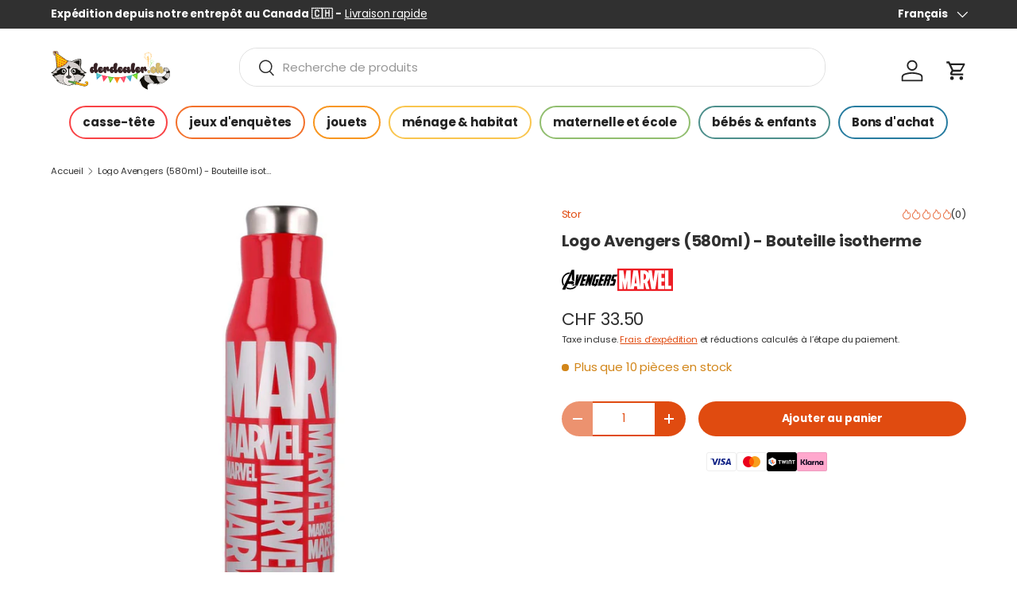

--- FILE ---
content_type: text/css
request_url: https://derdealer.ch/cdn/shop/t/172/assets/judgeme_review_carousel.css?v=92093372227650845591763819731
body_size: -250
content:
.jdgm-carousel-wrapper{padding:0!important}.jdgm-carousel-title-and-link{display:flex;flex-direction:column;gap:1rem}.jdgm-all-reviews-rating.jdgm-hidden{display:block!important;visibility:visible!important}.jdgm-carousel--gallery-theme .jdgm-carousel-item__inner-wrapper{background-color:transparent!important;box-shadow:none!important;overflow:unset!important}.jdgm-carousel-item__image-wrapper{border-radius:100%;overflow:hidden;margin-bottom:-50px!important;z-index:3;border:2px solid #e97043}.jdgm-carousel-item__image-wrapper img{aspect-ratio:1;object-fit:contain!important}.jdgm-carousel-item__body{background:#fff;padding-top:64px!important;border-radius:8px;box-shadow:0 0 6.4px #00000026;width:100%}.jdgm-carousel-item__inner-wrapper{display:flex;flex-direction:column;align-items:center;box-shadow:none;overflow:unset}.jdgm-carousel__arrows{display:none}@media screen and (min-width: 769px){.jdgm-carousel-wrapper{display:grid;grid-template-columns:auto 1fr;align-items:center;gap:2rem}.jdgm-carousel{min-width:0}.jdgm-carousel__arrows{position:absolute;display:flex;justify-content:space-between;width:100%;top:50%;transform:translateY(-50%)}.jdgm-carousel--gallery-theme .jdgm-carousel__right-arrow{position:relative!important;right:-15px!important;top:0!important}.jdgm-carousel--gallery-theme .jdgm-carousel__left-arrow{position:relative!important;left:-15px!important;top:0!important}.jdgm-carousel__right-arrow,.jdgm-carousel__left-arrow{width:15px!important;height:15px!important}.jdgm-carousel-item{width:100%!important}.jdgm-carousel-title-and-link{min-width:300px}.jdgm-carousel-title{max-width:280px;text-align:left!important}.jdgm-all-reviews-rating-wrapper{text-align:left!important}}@media screen and (min-width: 990px){.jdgm-carousel-item{width:50%!important}}
/*# sourceMappingURL=/cdn/shop/t/172/assets/judgeme_review_carousel.css.map?v=92093372227650845591763819731 */


--- FILE ---
content_type: text/css
request_url: https://derdealer.ch/cdn/shop/t/172/assets/product-page.css?v=57378120547705698591763819762
body_size: -189
content:
.product-main .product-media{margin-top:calc(5 * var(--space-unit));margin-bottom:calc(5 * var(--space-unit))}.product-details__calc .h4{margin-bottom:1.1em}@media (min-width: 769px){:root{--product-column-padding: calc(8 * var(--space-unit));--product-info-width: max(47%, 440px)}.shopify-section:not(.product-details){clear:both}.product-breadcrumbs .breadcrumbs{width:calc(100% - var(--product-info-width));padding-inline-end:var(--product-column-padding);overflow:hidden}.product-breadcrumbs+.product-main .product-media,.product-breadcrumbs+.product-main .product-info{padding-top:0}.product-breadcrumbs+.product-main .product-info:before,.product-breadcrumbs+.product-main .product-info:after{top:calc(-10 * var(--space-unit) - 1em - 2px)}.product-main .product-media,.product-main+.product-details>.container{width:calc(100% - var(--product-info-width));float:left;clear:left}.product-main .product-media{margin-top:0;margin-bottom:0;padding-top:calc(10 * var(--space-unit));padding-bottom:calc(var(--section-gap) * var(--fluid-1-5) - 5px);padding-inline-end:var(--product-column-padding)}.product-main .product-info{position:relative;width:var(--product-info-width);padding:calc(10 * var(--space-unit)) 0 calc(var(--section-gap) * var(--fluid-1-5));padding-inline-start:var(--product-column-padding);float:right;background-color:rgba(var(--bg-color))}.product-main .sticky__scroll{min-height:var(--sticky-height, 0)}.sticky-scroll{position:-webkit-sticky;position:sticky;top:var(--header-end-padded, 48px);padding-bottom:0}.product-main+.product-details{max-width:calc(var(--page-width, 1320px) + var(--gutter) * 2);margin:0 auto;padding:0 var(--gutter)}.product-main+.product-details>.container{max-width:none;margin:0;padding-top:calc(2 * var(--space-unit));padding-bottom:calc(10 * var(--space-unit));padding-inline-start:0;padding-inline-end:var(--product-column-padding)}.product-main+.product-details+.shopify-section:before{top:1px}[dir=rtl] .product-main .product-media,[dir=rtl] .product-main+.product-details>.container{float:right;clear:right}[dir=rtl] .product-main .product-info{float:left}[dir=rtl] .product-main .product-info:before,[dir=rtl] .product-main .product-info:after{right:-1px;left:auto}}@media (min-width: 1280px){.product-main .product-media,.product-main .product-info{padding-top:calc(12 * var(--space-unit))}}
/*# sourceMappingURL=/cdn/shop/t/172/assets/product-page.css.map?v=57378120547705698591763819762 */


--- FILE ---
content_type: image/svg+xml
request_url: https://derdealer.ch/cdn/shop/files/icon-marvel.svg?v=1745011956
body_size: -98
content:
<svg xml:space="preserve" viewBox="-215.19 -86.608 1000 402.473" height="402.473px" width="1000px" y="0px" x="0px" xmlns:xlink="http://www.w3.org/1999/xlink" xmlns="http://www.w3.org/2000/svg" id="Layer_1" version="1.1">
<g>
	<rect height="402.473" width="1000" fill="#ED1D24" y="-86.608" x="-215.19"></rect>
	<g>
		<path d="M631.063,7.184v-61.603H459.644l-28.191,205.803L403.557-54.418H341.74l6.925,54.915
			c-7.14-14.068-32.449-54.915-88.146-54.915c-0.367-0.024-61.901,0-61.901,0l-0.237,299.974L153.324-54.418l-80.959-0.047
			L25.753,256.349L25.777-54.42h-77.483l-27.933,174.585l-27.208-174.583h-77.508v337.906h61.036V120.618l27.764,162.866h32.449
			l27.374-162.866v162.866H81.935l7.14-51.995h47.374l7.116,51.995l115.521,0.071h0.094v-0.071h0.072h0.072V173.799l14.162-2.063
			l29.319,111.819h0.072h59.61h0.07l-0.024-0.071h0.106h0.072l-38.475-131.057c19.498-14.422,41.513-51.047,35.654-86.084V66.32
			c0.07,0.474,36.316,217.38,36.316,217.38l71.065-0.216L515.83-22.8v306.285h115.236v-60.773h-54.7v-77.496h54.7V83.518h-54.7
			V7.184H631.063z M96.265,177.905l16.758-144.461l17.4,144.461H96.265z M273.684,111.201c-4.697,2.278-9.595,3.417-14.363,3.417
			V5.927c0.083,0,0.179-0.022,0.297-0.022c4.78-0.024,40.419,1.446,40.419,53.774C300.037,87.052,287.916,104.299,273.684,111.201
			 M754.044,222.665v60.772H641.63V-54.465h60.526v277.13H754.044z" fill="#FFFFFF"></path>
	</g>
</g>
</svg>


--- FILE ---
content_type: image/svg+xml
request_url: https://derdealer.ch/cdn/shop/files/NY2026.svg?v=1767126375&width=300
body_size: 14084
content:
<svg viewBox="0 0 600 196.8" xmlns:xlink="http://www.w3.org/1999/xlink" version="1.1" xmlns="http://www.w3.org/2000/svg" id="Ebene_2">
  
  <defs>
    <style>
      .st0 {
        fill: #cac6c3;
      }

      .st1 {
        fill: url(#Unbenannter_Verlauf_20);
      }

      .st2 {
        fill: url(#Unbenannter_Verlauf_8);
      }

      .st3 {
        fill: #12100b;
      }

      .st4 {
        fill: #61b62f;
      }

      .st5 {
        fill: #d6ba6d;
      }

      .st6 {
        fill: url(#Unbenannter_Verlauf_21);
      }

      .st7 {
        fill: #382325;
      }

      .st8 {
        fill: #4a9e3f;
      }

      .st8, .st9, .st10, .st11, .st12 {
        stroke-width: .8px;
      }

      .st8, .st9, .st10, .st11, .st12, .st13 {
        stroke-miterlimit: 10;
      }

      .st8, .st9, .st11 {
        stroke: #000;
      }

      .st14 {
        fill: url(#Unbenannter_Verlauf_3);
      }

      .st15 {
        fill: url(#Unbenannter_Verlauf_15);
      }

      .st9 {
        fill: url(#Unbenannter_Verlauf);
      }

      .st16 {
        fill: #70e548;
      }

      .st17 {
        fill: #fff;
      }

      .st18 {
        fill: url(#Unbenannter_Verlauf_7);
      }

      .st19 {
        fill: url(#Unbenannter_Verlauf_12);
      }

      .st20 {
        fill: url(#Unbenannter_Verlauf_6);
      }

      .st21 {
        fill: #70e448;
      }

      .st22 {
        fill: #423f3f;
      }

      .st23 {
        fill: url(#Unbenannter_Verlauf_5);
      }

      .st24 {
        fill: url(#Unbenannter_Verlauf_19);
      }

      .st25 {
        fill: #12110d;
      }

      .st26, .st12 {
        fill: #e42022;
      }

      .st27 {
        fill: #ffff43;
      }

      .st27, .st28, .st29, .st30 {
        isolation: isolate;
      }

      .st27, .st29, .st30 {
        font-family: CooperBlack, 'Cooper Black';
        font-size: 18.7px;
      }

      .st10 {
        fill: #fab807;
      }

      .st10, .st12, .st13 {
        stroke: #12110d;
      }

      .st31 {
        fill: #f49812;
      }

      .st32 {
        fill: #d3cdcb;
      }

      .st33 {
        fill: url(#Unbenannter_Verlauf_10);
      }

      .st34 {
        fill: #ffc03d;
      }

      .st35 {
        fill: #d3cecc;
      }

      .st11 {
        fill: #95c462;
      }

      .st29 {
        fill: #ffceb0;
      }

      .st36 {
        fill: #fa0;
      }

      .st37 {
        fill: #ffbe16;
      }

      .st38 {
        fill: #ff8d02;
      }

      .st39 {
        fill: url(#Unbenannter_Verlauf_11);
      }

      .st40 {
        fill: #88fe7a;
      }

      .st41 {
        fill: url(#Unbenannter_Verlauf_17);
      }

      .st42 {
        fill: url(#Unbenannter_Verlauf_22);
      }

      .st43 {
        fill: url(#Unbenannter_Verlauf_14);
      }

      .st44 {
        fill: #efeae7;
      }

      .st45 {
        fill: url(#Unbenannter_Verlauf_4);
      }

      .st46 {
        fill: url(#Unbenannter_Verlauf_23);
      }

      .st13 {
        fill: none;
        stroke-width: 2px;
      }

      .st30 {
        fill: #a9ffff;
      }

      .st47 {
        fill: url(#Unbenannter_Verlauf_9);
      }

      .st48 {
        fill: url(#Unbenannter_Verlauf_18);
      }

      .st49 {
        fill: url(#Unbenannter_Verlauf_2);
      }

      .st50 {
        fill: url(#Unbenannter_Verlauf_13);
      }

      .st51 {
        fill: url(#Unbenannter_Verlauf_16);
      }
    </style>
    <linearGradient gradientUnits="userSpaceOnUse" gradientTransform="translate(324.1 -730.9) rotate(172.3)" y2="-858.4" x2="328.6" y1="-858.4" x1="311.7" data-name="Unbenannter Verlauf" id="Unbenannter_Verlauf">
      <stop stop-color="#95c35a" offset="0"></stop>
      <stop stop-color="#63b34d" offset="1"></stop>
    </linearGradient>
    <linearGradient gradientUnits="userSpaceOnUse" gradientTransform="translate(324.1 -730.9) rotate(172.3)" y2="-862.5" x2="268.1" y1="-862.5" x1="254.6" data-name="Unbenannter Verlauf 2" id="Unbenannter_Verlauf_2">
      <stop stop-color="#f9b40d" offset="0"></stop>
      <stop stop-color="#f9c905" offset=".4"></stop>
      <stop stop-color="#f9d701" offset=".7"></stop>
      <stop stop-color="#fadc00" offset="1"></stop>
    </linearGradient>
    <linearGradient gradientUnits="userSpaceOnUse" gradientTransform="translate(324.1 -730.9) rotate(172.3)" y2="-874.7" x2="274.7" y1="-874.7" x1="257.4" data-name="Unbenannter Verlauf 3" id="Unbenannter_Verlauf_3">
      <stop stop-color="#f9b40d" offset="0"></stop>
      <stop stop-color="#f9c905" offset=".4"></stop>
      <stop stop-color="#f9d701" offset=".7"></stop>
      <stop stop-color="#fadc00" offset="1"></stop>
    </linearGradient>
    <linearGradient gradientUnits="userSpaceOnUse" gradientTransform="translate(324.1 -730.9) rotate(172.3)" y2="-873.1" x2="288" y1="-873.1" x1="277.5" data-name="Unbenannter Verlauf 4" id="Unbenannter_Verlauf_4">
      <stop stop-color="#f9b40d" offset="0"></stop>
      <stop stop-color="#f9c905" offset=".4"></stop>
      <stop stop-color="#f9d701" offset=".7"></stop>
      <stop stop-color="#fadc00" offset="1"></stop>
    </linearGradient>
    <linearGradient gradientUnits="userSpaceOnUse" gradientTransform="translate(324.1 -730.9) rotate(172.3)" y2="-862.2" x2="313.2" y1="-862.2" x1="308.3" data-name="Unbenannter Verlauf 5" id="Unbenannter_Verlauf_5">
      <stop stop-color="#f9b40d" offset="0"></stop>
      <stop stop-color="#f9c905" offset=".4"></stop>
      <stop stop-color="#f9d701" offset=".7"></stop>
      <stop stop-color="#fadc00" offset="1"></stop>
    </linearGradient>
    <linearGradient gradientUnits="userSpaceOnUse" gradientTransform="translate(324.1 -730.9) rotate(172.3)" y2="-867.8" x2="301.2" y1="-867.8" x1="292.9" data-name="Unbenannter Verlauf 6" id="Unbenannter_Verlauf_6">
      <stop stop-color="#f9b40d" offset="0"></stop>
      <stop stop-color="#f9c905" offset=".4"></stop>
      <stop stop-color="#f9d701" offset=".7"></stop>
      <stop stop-color="#fadc00" offset="1"></stop>
    </linearGradient>
    <linearGradient gradientUnits="userSpaceOnUse" gradientTransform="translate(-169.8 -270.8) rotate(21.7) scale(1 -1)" y2="-208.4" x2="526.8" y1="-239" x1="526.8" data-name="Unbenannter Verlauf 7" id="Unbenannter_Verlauf_7">
      <stop stop-color="#2891d3" offset="0"></stop>
      <stop stop-color="#309bcf" offset=".2"></stop>
      <stop stop-color="#45b7c7" offset=".7"></stop>
      <stop stop-color="#5bd3bf" offset="1"></stop>
    </linearGradient>
    <linearGradient gradientUnits="userSpaceOnUse" gradientTransform="translate(-169.8 -270.8) rotate(21.7) scale(1 -1)" y2="-208.4" x2="526.8" y1="-212" x1="526.8" data-name="Unbenannter Verlauf 8" id="Unbenannter_Verlauf_8">
      <stop stop-color="#40b0b3" offset="0"></stop>
      <stop stop-color="#3dc4c8" offset=".6"></stop>
      <stop stop-color="#3ccfd3" offset="1"></stop>
    </linearGradient>
    <linearGradient gradientUnits="userSpaceOnUse" gradientTransform="translate(223.3 603.3) rotate(-12.7) scale(1 -1)" y2="427.7" x2="271.4" y1="397.1" x1="271.4" data-name="Unbenannter Verlauf 9" id="Unbenannter_Verlauf_9">
      <stop stop-color="#2891d3" offset="0"></stop>
      <stop stop-color="#309bcf" offset=".2"></stop>
      <stop stop-color="#45b7c7" offset=".7"></stop>
      <stop stop-color="#5bd3bf" offset="1"></stop>
    </linearGradient>
    <linearGradient gradientUnits="userSpaceOnUse" gradientTransform="translate(223.3 603.3) rotate(-12.7) scale(1 -1)" y2="427.7" x2="271.4" y1="424.1" x1="271.4" data-name="Unbenannter Verlauf 10" id="Unbenannter_Verlauf_10">
      <stop stop-color="#40b0b3" offset="0"></stop>
      <stop stop-color="#3dc4c8" offset=".6"></stop>
      <stop stop-color="#3ccfd3" offset="1"></stop>
    </linearGradient>
    <linearGradient gradientUnits="userSpaceOnUse" gradientTransform="translate(-72.4 31.3) rotate(7.3) scale(1 -1)" y2="-52.6" x2="384.6" y1="-83.2" x1="384.6" data-name="Unbenannter Verlauf 11" id="Unbenannter_Verlauf_11">
      <stop stop-color="#61b920" offset="0"></stop>
      <stop stop-color="#68c328" offset=".3"></stop>
      <stop stop-color="#7cdf3f" offset=".8"></stop>
      <stop stop-color="#86ec4a" offset="1"></stop>
    </linearGradient>
    <linearGradient gradientUnits="userSpaceOnUse" gradientTransform="translate(-72.4 31.3) rotate(7.3) scale(1 -1)" y2="-52.6" x2="384.6" y1="-56.2" x1="384.6" data-name="Unbenannter Verlauf 12" id="Unbenannter_Verlauf_12">
      <stop stop-color="#3dc540" offset="0"></stop>
      <stop stop-color="#43b139" offset=".6"></stop>
      <stop stop-color="#47a736" offset="1"></stop>
    </linearGradient>
    <linearGradient gradientUnits="userSpaceOnUse" gradientTransform="translate(353.1 716.9) rotate(-20.5) scale(1 -1)" y2="537.1" x2="275.9" y1="506.5" x1="275.9" data-name="Unbenannter Verlauf 13" id="Unbenannter_Verlauf_13">
      <stop stop-color="#61b920" offset="0"></stop>
      <stop stop-color="#68c328" offset=".3"></stop>
      <stop stop-color="#7cdf3f" offset=".8"></stop>
      <stop stop-color="#86ec4a" offset="1"></stop>
    </linearGradient>
    <linearGradient gradientUnits="userSpaceOnUse" gradientTransform="translate(353.1 716.9) rotate(-20.5) scale(1 -1)" y2="537.1" x2="275.9" y1="533.5" x1="275.9" data-name="Unbenannter Verlauf 14" id="Unbenannter_Verlauf_14">
      <stop stop-color="#3dc540" offset="0"></stop>
      <stop stop-color="#43b139" offset=".6"></stop>
      <stop stop-color="#47a736" offset="1"></stop>
    </linearGradient>
    <linearGradient gradientUnits="userSpaceOnUse" gradientTransform="translate(-115.5 -86.9) rotate(13.1) scale(1 -1)" y2="-120.9" x2="425.7" y1="-151.4" x1="425.7" data-name="Unbenannter Verlauf 15" id="Unbenannter_Verlauf_15">
      <stop stop-color="#ff394d" offset="0"></stop>
      <stop stop-color="#ff3e57" offset=".3"></stop>
      <stop stop-color="#ff4b73" offset=".8"></stop>
      <stop stop-color="#ff5383" offset="1"></stop>
    </linearGradient>
    <linearGradient gradientUnits="userSpaceOnUse" gradientTransform="translate(-115.5 -86.9) rotate(13.1) scale(1 -1)" y2="-120.9" x2="425.7" y1="-124.4" x1="425.7" data-name="Unbenannter Verlauf 16" id="Unbenannter_Verlauf_16">
      <stop stop-color="#f34474" offset="0"></stop>
      <stop stop-color="#f64161" offset=".3"></stop>
      <stop stop-color="#fc3d45" offset=".7"></stop>
      <stop stop-color="#ff3c3b" offset="1"></stop>
    </linearGradient>
    <linearGradient gradientUnits="userSpaceOnUse" gradientTransform="translate(114.5 423.3) rotate(-8) scale(1 -1)" y2="253.8" x2="287.1" y1="223.3" x1="287.1" data-name="Unbenannter Verlauf 17" id="Unbenannter_Verlauf_17">
      <stop stop-color="#ff394d" offset="0"></stop>
      <stop stop-color="#ff3e57" offset=".3"></stop>
      <stop stop-color="#ff4b73" offset=".8"></stop>
      <stop stop-color="#ff5383" offset="1"></stop>
    </linearGradient>
    <linearGradient gradientUnits="userSpaceOnUse" gradientTransform="translate(114.5 423.3) rotate(-8) scale(1 -1)" y2="253.8" x2="287.1" y1="250.3" x1="287.1" data-name="Unbenannter Verlauf 18" id="Unbenannter_Verlauf_18">
      <stop stop-color="#f34474" offset="0"></stop>
      <stop stop-color="#f64161" offset=".3"></stop>
      <stop stop-color="#fc3d45" offset=".7"></stop>
      <stop stop-color="#ff3c3b" offset="1"></stop>
    </linearGradient>
    <linearGradient gradientUnits="userSpaceOnUse" gradientTransform="translate(-3.1 249.9) rotate(-.6) scale(1 -1)" y2="112.1" x2="337.4" y1="81.5" x1="337.4" data-name="Unbenannter Verlauf 19" id="Unbenannter_Verlauf_19">
      <stop stop-color="#ff9d00" offset="0"></stop>
      <stop stop-color="#ff940a" offset=".3"></stop>
      <stop stop-color="#ff7d26" offset=".7"></stop>
      <stop stop-color="#ff6d3b" offset="1"></stop>
    </linearGradient>
    <linearGradient gradientUnits="userSpaceOnUse" gradientTransform="translate(-3.1 249.9) rotate(-.6) scale(1 -1)" y2="112" x2="337.4" y1="108.5" x1="337.4" data-name="Unbenannter Verlauf 20" id="Unbenannter_Verlauf_20">
      <stop stop-color="#f35e2a" offset="0"></stop>
      <stop stop-color="#f46227" offset="0"></stop>
      <stop stop-color="#fc7e1c" offset=".7"></stop>
      <stop stop-color="#ff8918" offset="1"></stop>
    </linearGradient>
    <linearGradient gradientUnits="userSpaceOnUse" gradientTransform="translate(313.9 230.3) rotate(-30.5) scale(1 -1)" y2="340.4" x2="-138.4" y1="260.8" x1="-138.4" data-name="Unbenannter Verlauf 21" id="Unbenannter_Verlauf_21">
      <stop stop-color="#f9b40d" offset="0"></stop>
      <stop stop-color="#f9c905" offset=".4"></stop>
      <stop stop-color="#f9d701" offset=".7"></stop>
      <stop stop-color="#fadc00" offset="1"></stop>
    </linearGradient>
    <linearGradient gradientUnits="userSpaceOnUse" gradientTransform="translate(90.8 -336.4) rotate(8.3) scale(1 -1)" y2="-301.4" x2="450.4" y1="-357.7" x1="450.4" data-name="Unbenannter Verlauf 22" id="Unbenannter_Verlauf_22">
      <stop stop-color="#ff8d02" offset="0"></stop>
      <stop stop-color="#ff950c" offset=".3"></stop>
      <stop stop-color="#ffae28" offset=".7"></stop>
      <stop stop-color="#ffc03d" offset="1"></stop>
    </linearGradient>
    <linearGradient gradientUnits="userSpaceOnUse" gradientTransform="translate(15.7 -817.4) rotate(16.3) scale(1 -1)" y2="-700.9" x2="716.9" y1="-739.7" x1="716.9" data-name="Unbenannter Verlauf 23" id="Unbenannter_Verlauf_23">
      <stop stop-color="#61b62f" offset="0"></stop>
      <stop stop-color="#63be33" offset=".1"></stop>
      <stop stop-color="#6cda42" offset=".7"></stop>
      <stop stop-color="#70e548" offset="1"></stop>
    </linearGradient>
  </defs>
  <g id="Ebene_3">
    <g>
      <g>
        <path d="M568.5,87.3s2.4-3.1,11-2.6c9,.4,15,10.6,15,10.6,0,0,7.1,10.1,5.1,25.6-1.9,15.5-7.9,18.9-15,27-6.3,7.2-19,16-33.5,18.5,0,0-9.3,1.4-11.1,2.4-1.7.9-5.8,2.5-6.5,3.2s.7-2.5,2.6-4.2c1.9-1.8,3.4-2.8,3.4-2.8,0,0-9,1.3-13.5,1.5-4.6.2-7.8.2-10.8,0-1.7,0-4.1-1.8-4.1-1.8,0,0,3.7-.3,6.7-.9,1.9-.4,5.1-2.5,5.1-2.5,0,0-4.8-.5-9,0-4.1.5-9.6.9-13.3,3.1-3.1,1.9-9.6,8.4-9.6,8.4,0,0,.9-4.8,1.5-5.8s-5.1,4.6-6.7,11c-1.5,6.4,2.7,18.6,2.7,18.6,0,0-24.4-8.6-31.6-24.1-7.1-15.4-3.9-19.9-3.9-19.9,0,0-3.9.3-4.5,4.5-.6,4.2-3.9-7.4,3-15.2,6.9-7.7,16.3-12.2,16.3-12.2,0,0-3.2-.4-6.5.8s6.8-8,20.1-8.8c14.2-.9,38.1,2.6,50.6,6.2,6.6,2,14.6,3.2,17,3.4,2.4.2,12.3.5,16-1.3,7.7-3.7,8.8-5.2,13.2-11.2,5.3-7.1,2.9-12.6,2.9-12.6,0,0-.5-4.5-5.5-4.7-2.7-.1-5.5,1.8-7.4,3.6,0,0,0,0,0,0,.7-2,1.1-4.1,1.2-6.5,0-.5,0-.9,0-1.4.1-2.1.2-4.2-.3-6.5l-.8-3.7h0Z" class="st3"></path>
        <path d="M595.1,98.3c-.8-1.5-1.3-2.3-1.3-2.4,0-.2-5.9-9.9-14.2-10.2-6.4-.3-9.1,1.3-9.9,2l.7,3.2c.5,2.4.4,4.6.3,6.7v.2c0,.4,0,.8,0,1.2,0,1.3-.2,2.6-.4,3.9,2-1.4,4-2.1,5.8-2,3.7.1,5.5,2.4,6.2,4.3,0,0,5.3-.2,8-1.6,2.6-1.4,5.1-5.2,5.1-5.2h0Z" class="st0"></path>
        <path d="M598.5,109.2c-.7-4.3-1.9-7.7-3-10h0c-.8,1.2-2.8,3.8-5.1,5-2.5,1.4-7.1,1.7-8.2,1.7h0c0,0,0,0,0,.1.2.5.7,1.9.6,4,0,0,4.4,1,8.7,1s6.9-1.9,6.9-1.9h0Z" class="st3"></path>
        <path d="M589.7,141.2c4.4-4.7,7.7-9.5,9-20.3.5-3.9.4-7.5,0-10.6h0c-.9.6-3.5,1.8-7.1,1.8s-7.9-.8-8.7-.9h0c-.2,2.3-1.1,5.2-3.6,8.4l-.3.4c-3.1,4.1-4.6,6.1-8.3,8.4,0,0,2.1,4.4,7.7,8.2,5.6,3.8,11.2,4.7,11.2,4.7h0Z" class="st0"></path>
        <path d="M582.4,149c.5-.6,1.1-1.1,1.5-1.7,1.3-1.5,2.5-2.8,3.7-4.1.4-.4.8-.8,1.2-1.2h0c-1.7-.3-6.3-1.5-11-4.7-5.4-3.7-7.7-7.9-8-8.5h0c-1.2.7-2.6,1.4-4.2,2.2-1.4.7-3.7,1.1-6.1,1.3,0,0,2.8,6.7,7.9,10.7,6.4,5,15,6,15,6h0Z" class="st3"></path>
        <path d="M544.1,163.5l-3.9,2.4s-1.5.9-3.3,2.6c-.4.3-.7.8-1.1,1.2.5-.2,1.1-.5,1.8-.8.8-.4,1.5-.7,2.1-.9,1.8-1,10.4-2.3,11.3-2.5,12.3-2.1,23.6-9,30.5-15.7h0c-2.3-.4-9.2-1.8-14.8-6.1-5.2-4.1-8-10.8-8.2-11.1v-.3c-4.1.3-8.1.1-9.5,0-2.4-.2-9-1.2-15-2.8,0,0-2.9,5.9.5,12.7s5.1,10.5,8,13.3c2.9,2.8,4.5,4.2,4.5,4.2l6.5-1.4-9.7,5.2h0Z" class="st0"></path>
        <path d="M504.3,142.4c6.5,8.8,19.4,18.2,19.4,18.2l2.2.2-2.3,1.5c-.1,0-3.4,2.2-5.5,2.6-1.2.2-2.5.4-3.7.6.3.1.7.2,1,.2,2.9.2,6.1.2,10.7,0,4.5-.2,13.3-1.5,13.4-1.5l2.2-.3h0l1.9-1.2,3.6-1.9h-.2c0,0-.4-.3-.4-.3,0,0-1.7-1.5-4.6-4.2-2.8-2.7-4.5-6.2-7.4-11.9l-.8-1.6c-3.3-6.6-1.1-12.3-.6-13.4h0c-.4-.1-.8-.2-1.3-.4-8.7-2.5-22.9-5-35.6-5.9,0,0,0,8.9,7.9,19.4h0Z" class="st3"></path>
        <path d="M495.9,162.5c-.2.3-2.8,6.5-3.1,7.7,2.2-2.1,5.5-5.1,7.6-6.4,3.5-2.2,8.4-2.7,12.4-3.1l1.4-.2c3-.3,6.1-.2,7.9-.1h0c-3.4-2.6-13-10.2-18.4-17.5-8-10.6-8-19.6-8-19.9h0c-5-.4-9.8-.5-13.8-.3-7.8.4-14.6,4-17.8,6.3,2.3-.4,4.2-.2,4.3-.1l3.3.4s-2.9,4.8-1.6,12c1.3,7.2,13.1,18.2,17.6,19.5,4.4,1.2,8.4,1.7,8.4,1.7h0Z" class="st0"></path>
        <path d="M469.8,130.1l-1.4.7c0,0-9.3,4.5-16,12-3.7,4.1-4.2,9.3-4,12.4,1.1-2.3,3.5-3.2,4.8-3.3h2c0-.1-1.2,1.5-1.2,1.5,0,0-2.7,4.5,4,19,5.8,12.5,23.4,20.6,29.2,22.9-1.1-3.8-3.3-12.1-2.1-17.2,1.3-5.6,6.4-11.6,7.5-11.8h.6c0-.1,0,0,0,0h0c.4-1,.9-2.1,1.2-2.9-1.5-.2-4.3-.8-7.3-1.6-4.7-1.3-16.8-12.5-18.2-20.2-1-5.3.2-9.4,1.1-11.4h-.2s0,0,0,0Z" class="st3"></path>
      </g>
      <g>
        <path d="M237,91.1c.6,2.6.8,5.1.7,7.7,0,2.6-.6,5-1.4,7.1-.9,2.1-2,3.8-3.6,5.1-1.5,1.3-3.4,2-5.7,2s-4.4-.8-6-2.2c-1.6-1.4-3-3.9-4-7.3,0,1.1-.2,2.3-.7,3.4-.5,1.1-1.1,2.2-2,3.1-.9,1-1.9,1.7-3.1,2.3-1.2.6-2.6.9-4,.7-1.7,0-3.3-.6-4.8-1.4-1.4-.9-2.6-2-3.5-3.4-1-1.4-1.6-3.1-2.1-5.1-.5-1.9-.6-4-.4-6.3.2-2.8.8-5.2,1.5-7.2.9-2.1,1.8-3.7,3-5.1s2.4-2.3,3.6-3c1.3-.6,2.6-1,3.7-1s2.8.2,3.8.7c1,.5,1.9,1.1,2.7,1.9,0-7.5,1.2-13.1,3.3-16.7,2.2-3.6,5.3-5.4,9.7-5.4s4,.5,5.1,1.3c1.1.9,2,2,2.4,3.4s.5,3.1.3,5.1c-.2,1.9-.6,3.9-1,6-.5,2.1-1,4.3-1.5,6.4-.6,2.2-1,4.3-1.3,6.3-.3,1.9-.4,3.4,0,4.5.3,1,.8,1.7,1.3,1.8.6.2,1.2,0,2-1,1-.7,1.6-1.9,2.1-3.7h0ZM214.3,97.3c.6,0,1.1-.3,1.6-.9.5-.6.7-1.5.8-2.8,0-1.3-.2-2.4-.6-3.1-.5-.7-1-1-1.7-1s-1.3.4-1.7,1c-.5.7-.7,1.7-.7,3.1s.3,2.2.8,2.8c.4.6,1,.9,1.5.9h0Z" class="st7"></path>
        <path d="M260.5,85.3c.7,1.1,1,2.5.9,4s-.5,2.9-1.2,4.2c-.8,1.3-1.7,2.4-3,3.2-1.3.9-2.9,1.2-4.7,1.1.7.6,1.5,1,2.7,1,1.8,0,3.6-.7,5.2-2,1.7-1.3,2.9-3.2,3.5-5.7.6,2.3.8,5,.5,8-.4,4.4-1.9,7.8-4.4,10.2-2.6,2.4-5.7,3.6-9.5,3.6s-7-1.2-9.5-3.6-4-5.8-4.4-10.2c-.3-2.9-.2-5.4.4-7.7.5-2.3,1.3-4.3,2.6-5.9,1.2-1.6,2.8-3,4.6-3.8,1.8-1,4-1.3,6.4-1.3s4.3.4,6,1.2c1.8.8,3.1,2,4.1,3.7h0ZM255.7,92.2c0-.5,0-.9-.3-1.1-.2-.3-.5-.6-.9-.7s-.7-.2-1,0-.8.3-1,.7c-.4.3-.7.7-.9,1.2s-.3,1.1-.4,1.8c1,.3,2.1.3,3,0,1-.2,1.4-.9,1.5-1.8h0Z" class="st7"></path>
        <path d="M264,94.3c0-1.3,0-2.9,0-4.5.2-1.7.6-3.2,1.1-4.7.6-1.4,1.4-2.7,2.7-3.6,1.1-1,2.8-1.3,4.8-1.2,1.3,0,2.5.5,3.5,1,1,.6,1.7,1.6,2.1,3.1.7-1.1,1.4-2.1,2.3-2.9s1.9-1.3,3-1.6c1.7-.4,3-.4,4.3,0,1.1.3,2.1,1,2.8,1.8.7.9,1.1,2,1.3,3.3.2,1.3.2,2.7,0,4.2-.2,1.4-.2,2.5,0,3.3s.8,1.3,1.2,1.5c.6.2,1.1,0,1.8-.4.7-.5,1.2-1.3,1.8-2.7.7,2.4.8,4.5.2,6.3-.5,1.8-1.3,3.2-2.5,4.3-1.1,1-2.5,1.8-4,2.2-1.5.4-3,.4-4.4,0-1.4-.4-2.6-1.2-3.6-2.4-1-1.2-1.5-2.9-1.6-5,0-.7-.2-1.2-.4-1.6-.2-.4-.5-.5-.8-.3-.3.3-.5,1-.7,2.1-.2,1.1-.2,3.1,0,5.5,0,.9,0,1.8,0,3.1,0,1.2,0,2.4,0,3.5s-.5,2.1-1,3c-.5.8-1.3,1.2-2.6,1.2s-2.8-.2-4.1-.7c-1.3-.5-2.6-1.4-3.6-2.8-1-1.3-2-3.2-2.8-5.7-.6-2.4-1-5.5-1.2-9.4Z" class="st7"></path>
        <path d="M336.6,91.1c.6,2.6.8,5.1.7,7.7,0,2.6-.6,5-1.4,7.1s-2,3.8-3.6,5.1c-1.5,1.3-3.4,2-5.7,2s-4.4-.8-6-2.2c-1.6-1.4-3-3.9-4-7.3,0,1.1-.2,2.3-.7,3.4-.5,1.1-1.1,2.2-2,3.1-.9,1-1.9,1.7-3.1,2.3-1.2.6-2.6.9-4,.7-1.7,0-3.3-.6-4.8-1.4s-2.6-2-3.5-3.4-1.6-3.1-2.1-5.1c-.5-1.9-.6-4-.4-6.3.2-2.8.8-5.2,1.5-7.2.9-2.1,1.8-3.7,3-5.1,1.1-1.3,2.4-2.3,3.6-3,1.3-.6,2.6-1,3.7-1s2.8.2,3.8.7c1,.5,1.9,1.1,2.7,1.9,0-7.5,1.2-13.1,3.3-16.7,2.2-3.6,5.3-5.4,9.7-5.4s4,.5,5.1,1.3c1.1.9,2,2,2.4,3.4s.5,3.1.3,5.1c-.2,1.9-.6,3.9-1,6-.5,2.1-1,4.3-1.5,6.4-.6,2.2-1,4.3-1.3,6.3-.3,1.9-.4,3.4,0,4.5.3,1,.8,1.7,1.3,1.8.6.2,1.2,0,2-1,1-.7,1.5-1.9,2.1-3.7h0ZM313.8,97.3c.6,0,1.1-.3,1.6-.9.5-.6.7-1.5.8-2.8,0-1.3-.2-2.4-.6-3.1-.5-.7-1-1-1.7-1s-1.3.4-1.7,1c-.5.7-.7,1.7-.7,3.1s.3,2.2.8,2.8,1,.9,1.5.9Z" class="st7"></path>
        <path d="M360,85.3c.7,1.1,1,2.5.9,4s-.5,2.9-1.2,4.2c-.8,1.3-1.7,2.4-3,3.2-1.3.9-2.9,1.2-4.7,1.1.7.6,1.5,1,2.7,1,1.8,0,3.6-.7,5.2-2,1.7-1.3,2.9-3.2,3.5-5.7.6,2.3.8,5,.5,8-.4,4.4-1.9,7.8-4.4,10.2-2.6,2.4-5.7,3.6-9.5,3.6s-7-1.2-9.5-3.6-4-5.8-4.4-10.2c-.3-2.9-.2-5.4.4-7.7.5-2.3,1.3-4.3,2.6-5.9,1.2-1.6,2.8-3,4.6-3.8,1.8-1,4-1.3,6.4-1.3s4.3.4,6,1.2c1.9.8,3.2,2,4.1,3.7h0ZM355.2,92.2c0-.5,0-.9-.3-1.1-.2-.3-.5-.6-.9-.7s-.7-.2-1,0c-.4,0-.8.3-1,.7-.4.3-.7.7-.9,1.2s-.3,1.1-.4,1.8c1,.3,2.1.3,3,0,1-.2,1.4-.9,1.5-1.8h0Z" class="st7"></path>
        <path d="M403,91.1c.6,2.6.8,5.1.7,7.7,0,2.6-.6,5-1.4,7.1s-2,3.8-3.6,5.1c-1.5,1.3-3.4,2-5.7,2s-3.1-.3-4.3-.9c-1.2-.6-2.2-1.2-3-2.1s-1.4-1.8-1.8-3c-.4-1-.7-2.2-.7-3.3,0,1.1-.3,2.2-.9,3.3-.5,1.1-1.2,2.1-2.1,3.1-.9.9-1.9,1.6-3,2.2-1.1.6-2.5.8-3.9.7-1.7,0-3.3-.6-4.8-1.4s-2.6-2-3.5-3.4-1.6-3.1-2.1-5.1-.6-4-.4-6.3c.2-2.8.8-5.2,1.6-7.2.9-2.1,1.8-3.7,3-5.1,1.1-1.3,2.4-2.3,3.6-3,1.3-.6,2.6-1,3.7-1s2.3.2,3.1.5c.9.3,1.6.7,2.3,1.2.7.5,1.2,1,1.7,1.7s1,1.2,1.4,1.9c.9-1.8,2-3.1,3.6-4.1,1.5-1,3.4-1.3,5.6-1.1,2.6.3,4.3,1.3,5.1,3.1.9,1.8,1,4.5.6,8.1-.2,1.4,0,2.6.2,3.3.3.8.8,1.1,1.3,1.1s1.2-.4,1.9-1.2c.8-1,1.3-2.2,1.8-4h0ZM380.3,97.3c.6,0,1.1-.3,1.6-.9.5-.6.8-1.5.8-2.8s-.2-2.4-.6-3.1c-.5-.7-1-1-1.8-1s-1.3.4-1.8,1-.7,1.7-.6,3.1c0,1.2.3,2.2.8,2.8s1,.9,1.6.9Z" class="st7"></path>
        <path d="M424.9,91.1c.6,2.6.8,5.1.7,7.7,0,2.6-.6,5-1.4,7.1s-2,3.8-3.6,5.1c-1.5,1.3-3.4,2-5.7,2s-3.2-.4-4.6-1.1-2.5-2-3.4-3.7c-1-1.7-1.8-4.1-2.5-7-.7-2.9-1.1-6.4-1.4-10.6-.7-10.1,0-17.5,2.2-22.4s5.7-7.2,10.7-7.2,4,.5,5.1,1.3c1.1.9,2,2,2.4,3.4.4,1.4.5,3.1.3,5.1s-.6,3.9-1,6c-.5,2.1-1,4.3-1.5,6.4-.6,2.2-1,4.3-1.3,6.3-.3,1.9-.4,3.4,0,4.5.3,1,.8,1.7,1.3,1.8.6.2,1.2,0,2-1,.8-.6,1.4-1.8,1.9-3.6h0Z" class="st7"></path>
        <path d="M448.4,85.3c.7,1.1,1,2.5.9,4s-.5,2.9-1.2,4.2c-.8,1.3-1.7,2.4-3,3.2-1.3.9-2.9,1.2-4.7,1.1.7.6,1.5,1,2.7,1,1.8,0,3.6-.7,5.2-2,1.7-1.3,2.9-3.2,3.5-5.7.6,2.3.8,5,.5,8-.4,4.4-1.9,7.8-4.4,10.2-2.6,2.4-5.7,3.6-9.5,3.6s-7-1.2-9.5-3.6-4-5.8-4.4-10.2c-.3-2.9-.2-5.4.4-7.7.5-2.3,1.3-4.3,2.6-5.9,1.2-1.6,2.8-3,4.6-3.8,1.8-1,4-1.3,6.4-1.3s4.3.4,6,1.2c1.9.8,3.1,2,4.1,3.7h0ZM443.5,92.2c0-.5,0-.9-.3-1.1-.2-.3-.5-.6-.9-.7s-.7-.2-1,0c-.4,0-.8.3-1,.7-.4.3-.7.7-.9,1.2s-.3,1.1-.4,1.8c1,.3,2.1.3,3,0,1-.2,1.4-.9,1.5-1.8h0Z" class="st7"></path>
        <path d="M451.9,94.3c0-1.3,0-2.9,0-4.5.2-1.7.6-3.2,1.1-4.7.6-1.4,1.4-2.7,2.7-3.6,1.1-1,2.8-1.3,4.8-1.2,1.3,0,2.5.5,3.5,1,1,.6,1.7,1.6,2.1,3.1.7-1.1,1.4-2.1,2.3-2.9s1.9-1.3,3.1-1.6c1.7-.4,3-.4,4.3,0,1.1.3,2.1,1,2.8,1.8.7.9,1.1,2,1.3,3.3.2,1.3.2,2.7,0,4.2-.2,1.4-.2,2.5,0,3.3s.8,1.3,1.3,1.5,1.1,0,1.8-.4,1.2-1.3,1.8-2.7c.7,2.4.8,4.5.2,6.3-.5,1.8-1.3,3.2-2.5,4.3-1.1,1-2.5,1.8-4,2.2-1.5.4-3,.4-4.4,0-1.4-.4-2.6-1.2-3.6-2.4-1-1.2-1.5-2.9-1.6-5,0-.7-.2-1.2-.4-1.6-.2-.4-.5-.5-.8-.3-.3.3-.5,1-.7,2.1-.2,1.1-.2,3.1,0,5.5,0,.9,0,1.8,0,3.1,0,1.2,0,2.4,0,3.5s-.5,2.1-1,3c-.5.8-1.3,1.2-2.6,1.2s-2.8-.2-4.1-.7c-1.3-.5-2.6-1.4-3.6-2.8-1-1.3-2-3.2-2.8-5.7-.8-2.4-1.2-5.5-1.4-9.4h0Z" class="st7"></path>
        <g>
          <path d="M499,100.2c-1.4-1.7-3.2-2.6-5.6-2.6s-4.2.9-5.5,2.6c-1.2,1.7-1.6,3.8-1.4,6.6.2,2.3,1,3.9,2.2,5.1,1.4,1.2,3,1.9,4.7,1.9s3.5-.6,4.9-1.9c1.2-1.2,2-3,2.2-5.1.2-2.8-.3-5-1.5-6.7h0ZM499.6,106.8c-.2,1.9-.9,3.4-1.9,4.5-1.1,1-2.5,1.6-4.2,1.6s-3-.6-4.1-1.6c-1.1-1-1.7-2.6-1.9-4.5-.2-2.5.2-4.5,1.2-6,1-1.4,2.6-2.2,4.7-2.2s3.7.8,4.9,2.2c1,1.4,1.5,3.4,1.3,6h0Z" class="st3"></path>
          <path d="M493.4,98.6c2.1,0,3.7.8,4.9,2.2,1,1.4,1.5,3.4,1.3,6-.2,1.9-.9,3.4-1.9,4.5-1.1,1-2.5,1.6-4.2,1.6s-3-.6-4.1-1.6c-1.1-1-1.7-2.6-1.9-4.5-.2-2.5.2-4.5,1.2-6,1-1.4,2.6-2.2,4.7-2.2h0Z" class="st5"></path>
        </g>
        <g>
          <path d="M530.8,94.9c-.1-1.4-.3-2.8-.6-4l-.8-3.3-1,3.3c-.7,2.4-1.8,4.1-3.3,5.2-1.5,1.2-3.1,1.8-4.8,1.8s-1.7-.3-2.2-.6c-.4-.5-.7-1.1-.7-1.8-.1-.7-.1-1.4,0-2.3.1-.5.3-1,.6-1.3.4-.3.9-.4,1.2-.2.4.2.6.4.6,1,.1,1.4.6,2.4,1.6,3.1,1.1.7,2.3.5,3.7-.5.8-.5,1.4-1.1,1.8-2,.4-.7.6-1.5.8-2.6.1-1,0-2-.1-2.8-.1-1-.5-1.9-1-2.9-1-1.9-2.5-3.2-4.4-4.2-1.8-.9-3.9-1.3-6.4-1.3s-5,.5-6.8,1.4c-1.9.9-3.5,2.3-4.9,4.1-1.3,1.7-2.2,3.8-2.7,6.3-.6,2.3-.7,5-.4,8,.4,4.7,2,8.3,4.7,10.8,2.8,2.6,6.2,3.9,10.2,3.9s7.4-1.3,10.2-3.9c2.7-2.6,4.3-6.2,4.7-10.8.2-1.3.2-2.8,0-4.4h0ZM529.8,99.2c-.4,4.4-1.9,7.8-4.4,10.2-2.6,2.4-5.7,3.6-9.5,3.6s-7-1.2-9.5-3.6-4-5.8-4.4-10.2c-.3-2.9-.2-5.4.4-7.7.5-2.3,1.3-4.3,2.6-5.9,1.2-1.6,2.8-3,4.6-3.8,1.8-1,4-1.3,6.4-1.3s4.3.4,6,1.2,3,2.1,4,3.8c.4.9.8,1.7.9,2.6.2.9.2,1.7,0,2.6,0,.9-.3,1.6-.7,2.3-.3.7-.8,1.2-1.4,1.6-1,.8-1.9,1-2.7.5-.7-.5-1-1.2-1.1-2.4,0-1-.5-1.5-1.2-1.8-.8-.3-1.5,0-2.2.4-.4.4-.8,1-1,1.8-.2.9-.3,1.7,0,2.7,0,1,.5,1.7,1,2.4.8.5,1.6.9,2.9.9,1.8,0,3.6-.7,5.3-2,1.7-1.3,2.9-3.2,3.6-5.7.3,1.1.5,2.5.6,3.8,0,1.3,0,2.8,0,4.2h0Z" class="st3"></path>
          <path d="M520.4,98.9c1.8,0,3.6-.7,5.3-2,1.7-1.3,2.9-3.2,3.6-5.7.3,1.1.5,2.5.6,3.8,0,1.3,0,2.8,0,4.2-.4,4.4-1.9,7.8-4.4,10.2-2.6,2.4-5.7,3.6-9.5,3.6s-7-1.2-9.5-3.6-4-5.8-4.4-10.2c-.3-2.9-.2-5.4.4-7.7.5-2.3,1.3-4.3,2.6-5.9,1.2-1.6,2.8-3,4.6-3.8,1.8-1,4-1.3,6.4-1.3s4.3.4,6,1.2,3,2.1,4,3.8c.4.9.8,1.7.9,2.6.2.9.2,1.7,0,2.6,0,.9-.3,1.6-.7,2.3-.3.7-.8,1.2-1.4,1.6-1,.8-1.9,1-2.7.5-.7-.5-1-1.2-1.1-2.4,0-1-.5-1.5-1.2-1.8-.8-.3-1.5,0-2.2.4-.4.4-.8,1-1,1.8-.2.9-.3,1.7,0,2.7,0,1,.5,1.7,1,2.4.8.5,1.6.9,2.9.9h0Z" class="st5"></path>
        </g>
        <g>
          <path d="M569.3,91l-.8-3.7-1,3.7c-.4,1.6-1.4,2.7-2,3.4-.4.6-.8.9-1.1.9s-.4-.4-.5-.6c-.3-.6-.4-1.5-.3-2.9,0-2.1-.1-4-.6-5.7-.5-1.6-1.3-2.9-2.4-4.1-.9-1.1-2.2-1.9-3.9-2.4-1.6-.5-3.3-.5-5-.1-1.3.3-2.7.9-3.8,1.8-.1,0-.3.2-.4.3.5-1.6,1-3.3,1.5-5,.8-3.1,1.2-5.7,1.1-8,0-2.4-.7-4.4-2-6.1-1.3-1.6-3.5-2.5-6.7-2.5s-4.6.5-6.6,1.3c-1.9.9-3.4,2.5-4.5,4.8-1,2.2-1.7,5.1-2.1,8.6-.3,3.2-.4,7.3-.2,13.3.2,4.9.6,9.3,1.5,13.6.8,3.4,1.8,6.1,3,7.8,1.2,1.9,2.6,3.1,4.1,3.8,1.5.6,2.9.9,4.5.9s2.1-.3,2.9-1c.7-.6,1.2-1.5,1.5-2.6.2-.9.3-2.1.3-3.4s0-2.4-.2-3.7v-1c0-1.8.3-2.5.4-2.8h0c.1-.4.3-.5.4-.6,0,0,.2.2.2.3h0c.1.3.3.8.2,2.2-.1,1.6,0,3,.1,4.3.2,1.4.7,2.7,1.5,4.1.8,1.2,2,2.3,3.4,3,1.5.8,3.5,1.1,5.9,1.1s4.7-.8,6.3-2.2c1.7-1.3,2.9-3.1,3.9-5.4.1-.3.2-.6.3-.9.7-2,1.1-4.1,1.2-6.5,0-.5,0-.9,0-1.4.1-2.1.2-4.2-.3-6.5h0ZM568.6,98.9c0,2.6-.6,5-1.4,7.1s-2,3.8-3.6,5.1c-1.5,1.3-3.4,2-5.7,2s-4.1-.4-5.4-1c-1.3-.7-2.4-1.6-3-2.7-.7-1.1-1.1-2.4-1.3-3.7-.2-1.3-.2-2.8,0-4.1,0-1.1,0-2.1-.4-2.7-.3-.6-.7-.9-1.1-.9-.4,0-.9.5-1.1,1.1-.4.7-.6,1.8-.6,3.2v.8c0,1.4.2,2.8.2,4s0,2.3-.3,3.1c-.2.9-.6,1.6-1.1,2.1-.6.5-1.3.8-2.3.8-1.4,0-2.8-.3-4.1-.9s-2.6-1.7-3.7-3.4-2.1-4.3-2.9-7.5c-.7-3.5-1.2-7.9-1.4-13.4-.2-5.3-.2-9.7.2-13.2.4-3.4,1-6.2,2-8.3s2.3-3.5,4-4.3c1.7-.8,3.8-1.2,6.2-1.2s4.8.7,5.9,2.1,1.8,3.2,1.8,5.5c0,2.3-.3,4.9-1,7.7s-1.6,5.7-2.7,8.7c1-1.1,1.9-2.1,3-2.9,1-.8,2.3-1.3,3.5-1.6,1.6-.4,3.1-.3,4.5,0,1.3.4,2.6,1,3.4,2.1,1,1,1.7,2.3,2.2,3.8.5,1.5.7,3.3.6,5.3,0,1.4,0,2.6.4,3.3.4.8.8,1.1,1.3,1.1s1.1-.4,1.8-1.2c.7-.8,1.7-2,2.2-3.7.6,2.6.3,5.1.2,7.6h0Z" class="st3"></path>
          <path d="M529,87.8c-.2-5.3-.2-9.7.2-13.2.4-3.4,1-6.2,2-8.3s2.3-3.5,4-4.3c1.7-.8,3.8-1.2,6.2-1.2s4.8.7,5.9,2.1,1.8,3.2,1.8,5.5c0,2.3-.3,4.9-1,7.7s-1.6,5.7-2.7,8.7c1-1.1,1.9-2.1,3-2.9,1-.8,2.3-1.3,3.5-1.6,1.6-.4,3.1-.3,4.5,0,1.3.4,2.6,1,3.4,2.1,1,1,1.7,2.3,2.2,3.8.5,1.5.7,3.3.6,5.3,0,1.4,0,2.6.4,3.3.4.8.8,1.1,1.3,1.1s1.1-.4,1.8-1.2c.7-.8,1.7-2,2.2-3.7.6,2.6.3,5.1.2,7.6,0,2.6-.6,5-1.4,7.1s-2,3.8-3.6,5.1c-1.5,1.3-3.4,2-5.7,2s-4.1-.4-5.4-1c-1.3-.7-2.4-1.6-3-2.7-.7-1.1-1.1-2.4-1.3-3.7-.2-1.3-.2-2.8,0-4.1,0-1.1,0-2.1-.4-2.7-.3-.6-.7-.9-1.1-.9-.4,0-.9.5-1.1,1.1-.4.7-.6,1.8-.6,3.2v.8c0,1.4.2,2.8.2,4s0,2.3-.3,3.1c-.2.9-.6,1.6-1.1,2.1-.6.5-1.3.8-2.3.8-1.4,0-2.8-.3-4.1-.9s-2.6-1.7-3.7-3.4c-1.1-1.7-2.1-4.3-2.9-7.5-.7-3.5-1.2-7.9-1.4-13.4h0Z" class="st5"></path>
        </g>
      </g>
    </g>
    <g>
      <g>
        <path d="M35.4,43.8c7.2-4.4,36,13.7,36,13.7,0,0,2.9-.8,6.9-1.5.8-.1,2.6-2,2.6-2,0,0,.7,1.5,1.1,1.4,1.2-.2,4.5-4,4.5-4,0,0,.4,3.3,3.7,2.9.4,0,.9,0,1.2,0,9-.5,15.8,1.4,15.8,1.4,0,0,36.7-15.8,40.9-11.8,4.2,4.1-1.8,37.8-1.8,37.8,1.8,2.6,3.8,8.5,5.9,10.9-1.3-.7-3.8-2.2-5.1-2.9,4,4.9,9.7,7.9,14.2,12.2,2.7,2.4,5.7,4.4,8.6,6.5-2.2,0-4.4-.1-6.6-.2,3.1,3.1,7.6,3.4,11.7,2.8-5.4,1.5-10.9,2.7-16.6,2.2-4.2.1-7.7-2.5-10.8-5.1,2.3-1.1,4.3-2.5,6.3-4-4.7-.8-8.3-4.1-12.2-6.5-2.5-1.6-5.4-2.2-8.2-3,1.4-.5,2.8-1,4.3-1.4-4-1.7-7.9-3.5-12.2-4.2-4.4-.7-8.9-.2-13.1,1.1,1.5-1.2,2.9-2.4,4.3-3.8-2.1.3-4.1.7-6.1,1.3l-42.6,2.5c-4.1-1.2-8.4-1.8-12.6-1.1-4.5.7-8.6,2.5-12.7,4.3,1.4.5,2.9.9,4.3,1.4-3,.8-6.2,1.5-8.8,3.4-3.7,2.3-7.2,5.4-11.6,6.1,2,1.5,4,2.9,6.3,4-2.4,2-5,4.2-8.1,4.9-5.7.8-11.6.3-17.1-1.4,2.8-.6,5.5-1.4,7.8-3.1-2.1,0-4.2.4-6.3.8,4.4-2.4,8.3-5.6,12.1-8.9,3.9-2.7,8.6-3.9,12.2-7.1-2.7.6-5.3,1.6-7.8,2.6,2-2.2,2.9-4.9,4.8-7.2.5-.6,1.2-3.2,1.9-4.1.6-.7,1.6-2.3,2.2-3.1,0,0-6.3-33.1.9-37.5h0Z" class="st32"></path>
        <path d="M150.1,40.9c7.6,4.8-.2,41-.2,41l4.7,9.5c4,4.6,8.4,8.8,13.4,12.3,4,2.9,8.4,5.1,12.5,7.9-6.4,2.8-13.4,3.7-20.1,5.1,4.2,2,8.8,3.1,13.1,5-6.7,11-17.2,18.8-26.6,27.3,2.4-.5,4.8-1,7.2-1.4-1.7,3.7-5,6.1-8.1,8.4-3.9,2.7-7.8,5.4-12.2,7.1-8.6,3.6-17.2,7.3-26.5,8.7-5-.4-8.6,3.7-13.4,4.2-6.1,1.6-11.9-1.4-17.2-4-11.4-.7-21.9-5.7-32.3-10-3.9-1.8-7.4-4.3-10.9-6.8-2.8-2.2-5.7-4.4-7.1-7.7,2.4.4,4.8.9,7.2,1.4-9.4-8.5-20.1-16.2-26.6-27.3,4.5-1.8,9.1-3,13.5-5.1-7-.9-14.2-1.9-20.6-5,6-3.5,12-6.9,17.3-11.4,4.9-4.2,9.2-12.3,13.1-17.4,0,0-5.9-37.8,2.6-42.2,8.5-4.5,39.6,13.9,39.6,13.9,1.8-.5,3.6-1,5.6-1.4.7-.2,3.7-3.4,3.7-3.4,0,0-.2,2,.7,1.8.5,0,5.7-4.9,5.7-4.9,0,0-.5,5.1,1.3,5,6-.3,11.5,0,16.5.9,0,0,36.5-16.1,44.2-11.3h0ZM34.5,81.2c-.5.6,6.4-2.6,6-1.9-.3.4-7.9,4.6-8.2,5-.6.8-1.4,3.5-2,4.2-1.5,2-2.9,5.3-4.6,7.1,2.5-1.1,5.1-2,7.8-2.6-3.6,3.1-8.3,4.4-12.2,7.1-3.8,3.3-7.7,6.5-12.1,8.9,2.1-.5,4.2-.8,6.3-.8-2.3,1.7-5.1,2.5-7.8,3.1,5.5,1.8,11.4,2.2,17.1,1.4,3.2-.7,5.7-2.9,8.1-4.9-2.3-1-4.3-2.4-6.3-4,4.4-.7,7.9-3.8,11.6-6.1,2.6-1.9,5.8-2.6,8.8-3.4-1.4-.5-2.9-1-4.3-1.4,4.1-1.8,8.2-3.7,12.7-4.3,4.2-.6,8.6,0,12.6,1.1-.8-.7-2.2-2.7-3-3.4,1.1-.3,2.7.6,3.8.5,5.2,2.3,9.6,6.8,11,12.4,1.2,3.8-.3,7.8-2.7,10.8-5.7,7.4-11.6,15-14.6,24-3.8,11.8,1.6,25.2,11.1,32.7,3.7,3.5,8.5,5.3,13.2,7,1.4.5,3,1,4.5.6,3.4-.9,6.6-2.3,9.8-3.8,10.6-5.8,18.3-17.4,17.8-29.7-.5-9.5-6-17.6-11.4-25.1-2.9-4.2-7.4-8.1-7.5-13.6.2-6.5,4.9-12,10.4-15,2-.6,4.1-.9,6.1-1.3-1.3,1.4-2.8,2.6-4.3,3.8,4.2-1.2,8.7-1.8,13.1-1.1,4.3.7,8.2,2.5,12.2,4.2-1.4.5-2.9.9-4.3,1.4,2.8.8,5.8,1.3,8.2,3,3.9,2.4,7.5,5.7,12.2,6.5-2,1.5-4.1,2.9-6.3,4,3,2.6,6.5,5.3,10.8,5.1,5.6.6,11.2-.7,16.6-2.2-4.1.6-8.6.3-11.7-2.8,2.2.1,4.4.2,6.6.2-3-2-5.9-4.1-8.6-6.5-4.5-4.3-10.2-7.3-14.2-12.2,1.3.7,3.8,2.2,5.1,2.9-2.1-2.4-4-8.3-5.9-10.9,0,0,5.9-33.7,1.8-37.8-4.2-4.1-40.9,11.8-40.9,11.8,0,0-7.1-1.9-15.8-1.4-.5,0-.7,0-1.2,0-3.2.3-3.7-2.9-3.7-2.9,0,0-3.4,3.8-4.5,4-.4,0-1.1-1.4-1.1-1.4,0,0-1.7,1.9-2.6,2-4,.8-6.9,1.5-6.9,1.5,0,0-28.9-18.1-36-13.7-7.2,4.4-.9,37.5-.9,37.5h0ZM33.2,123.3c-5.3,2.3-11.2,3.6-17,2.8,5.4,4.5,12.2,7.1,17.6,11.6-6-1.7-11.5-4.7-16.7-8.1,8.7,9.8,19.3,17.6,29.2,26.2-4.8-.3-8.9-3.2-13.4-4.4,4.7,4.3,10.4,7.3,16.3,9.8,7.8,3.4,15.8,6.8,24.2,8.5-1.8-1.9-4-3.4-5.7-5.4-5.6-6.1-8.7-14.3-8.7-22.6.1-8,4.1-15.3,8.2-21.9-5,2.6-11,2.5-16.2.5-6-2.3-12.2.6-17.7,3h0ZM129.6,120.3c-5.2,2-11.2,2.1-16.2-.5,2.9,4.5,5.5,9.3,7.1,14.4,2.9,9.4.3,20-5.5,27.7-2.1,3-5.1,5.2-7.8,7.7,8.8-1.6,16.9-5.3,25.1-8.8,5.5-2.4,11-5.3,15.4-9.4-4.5,1.3-8.7,3.9-13.4,4.6,5.2-4.4,10.3-9,15.7-13.2,5.2-4.5,10.2-9.3,14.8-14.4-6.1,3.5-12.3,6.9-19.1,8.9,5.9-3.9,12-7.5,18.2-11-6.3.7-12.5-1-18.2-3.7-5-2.2-10.7-4.3-16.1-2.2h0Z" class="st3"></path>
        <path d="M84.4,127.9c5.9-1.2,12.1-.5,17.6,1.7,1.3.4,1.3,2,.9,3.1-1.2,3.2-4.1,5.1-7.1,6.4-5.7,3-12.9.4-16.9-4.2-1-1.4-2.1-3.3-1.1-5,2-1.2,4.3-1.6,6.6-2.1h0Z" class="st22"></path>
        <path d="M120.5,134.2c2.9,9.4.3,20-5.5,27.7-2.1,3-5.1,5.2-7.8,7.7,8.8-1.6,17-5.3,25.1-8.8,5.5-2.4,11-5.3,15.4-9.4-4.5,1.3-8.7,3.9-13.4,4.6,5.2-4.4,10.3-9,15.7-13.2,5.2-4.5,10.2-9.3,14.8-14.4-6.1,3.5-12.3,6.9-19.1,8.9,5.9-3.9,12-7.5,18.2-11-6.3.7-12.5-1-18.2-3.7-5-2.2-10.7-4.3-16.1-2.2-5.2,2-11.2,2.1-16.2-.5,2.9,4.5,5.5,9.3,7.1,14.4" class="st35"></path>
        <path d="M33.2,123.3c-5.3,2.3-11.2,3.6-17,2.8,5.4,4.5,12.2,7.1,17.6,11.6-6-1.7-11.5-4.7-16.7-8.1,8.7,9.8,19.3,17.6,29.2,26.2-4.8-.3-8.9-3.2-13.4-4.4,4.7,4.3,10.4,7.3,16.3,9.8,7.8,3.4,15.8,6.8,24.2,8.5-1.8-1.9-4-3.4-5.7-5.4-5.6-6.1-8.7-14.3-8.7-22.6.1-8,4.1-15.3,8.2-21.9-5,2.6-11,2.5-16.2.5-6-2.3-12.2.6-17.7,3h0Z" class="st35"></path>
        <path d="M90.2,71.2c1.9,8.3,8.9,12.9,13.4,13.7-5.6,1.7-11.3,6-11.7,12.2,0,7.4.6,14.8,1.1,22.1.2,1.8.4,3.8,2,5,2.9,2.2,6.8,2.3,9.7,4.5,1.4,1,2,3,.9,4.5-3.2,4.4-8.1,7.2-13.2,8.9-5.9.4-11.5-2.9-15.6-7-1.3-1.3-2.9-3.2-1.7-5.1,2.8-4.3,10.1-2.9,12-8,1.1-7.2,1.3-14.6,1.2-21.9,0-2.8.3-5.9-1.7-8.2-3-3.4-7.8-4.4-12.1-5.2,5.3-.3,14.3-5.8,15.9-15.5ZM84.4,127.9c-2.2.5-4.6.9-6.6,2.1-1.1,1.6,0,3.6,1.1,5,4.1,4.6,11.2,7.2,16.9,4.2,3-1.3,5.9-3.3,7.1-6.4.4-1.1.4-2.7-.9-3.1-5.5-2.2-11.7-2.9-17.6-1.7h0Z" class="st3"></path>
        <path d="M103.6,84.9c2.9-.8,6-1,9-1.5-.6,1.3-1.3,2.6-1.9,3.9-5.5,3-10.2,8.5-10.4,15,0,5.5,4.5,9.4,7.5,13.6,5.4,7.4,10.9,15.6,11.4,25.1.5,12.3-7.2,23.9-17.8,29.7-3.2,1.5-6.4,2.9-9.8,3.8-1.5.4-3.1-.1-4.5-.6-4.7-1.7-9.5-3.5-13.2-7-9.5-7.5-14.9-20.8-11.1-32.7,2.9-9,8.9-16.6,14.6-24,2.3-3,3.9-7,2.7-10.8-1.3-5.6-5.8-10.2-11-12.4-.8-1-1.1-3.1-1.1-3.1,0,0,5.5.5,6.5.5,4.3.8,9,4.1,12.1,7.5,2,2.2,1.6,5.4,1.7,8.2.2,7.3,0,14.7-1.2,21.9-1.9,5.1-9.2,3.7-12,8-1.1,1.9.4,3.8,1.7,5.1,4.1,4.1,9.6,7.4,15.6,7,5.1-1.7,10-4.5,13.2-8.9,1.1-1.4.5-3.5-.9-4.5-2.9-2.2-6.8-2.3-9.7-4.5-1.6-1.2-1.8-3.2-2-5-.5-7.4-1.2-14.7-1.1-22.1.5-6.2,6.1-10.6,11.7-12.2h0Z" class="st44"></path>
        <path d="M89.6,154.8c-.5,2.6,2.8,5.4.7,5s-3.4-2.8-2.9-5.4,2.6-4.3,4.8-3.9-2,1.8-2.5,4.4h0Z" class="st25"></path>
      </g>
      <circle r="10" cy="103" cx="64.9" class="st17"></circle>
      <circle r="6.6" cy="103.1" cx="64.9" class="st3"></circle>
      <circle r="3" cy="99.5" cx="69.2" class="st17"></circle>
      <circle r="10" cy="102.8" cx="115.2" class="st17"></circle>
      <circle r="6.6" cy="103" cx="115.2" class="st3"></circle>
      <circle r="3" cy="99.4" cx="119.5" class="st17"></circle>
      <path d="M58.5,61.7c-3.3,1.2-6.1,2.6-8.7,4.3-2.1,1.4-4.3,3.4-6.2,5.3-.2.2-1.6-.3-2.3-2.6-.3.3.8,3.7.3,3.6-.4,0-1-1.2-1-1.2,0,0,.2,3,0,3.4-1.5,1.6-2.4,2.8-2.4,2.8,0,0-2.8-11.6-2.2-19.9,0-1.4,0-3.9,0-3.9l-.6-3s1.3,1.1,1.2.4c0-.9-.1-3.3-.1-3.3,0,0,1.8,1.9,1.8,1.6.2-1.1-.3-2-.3-2,0,0,3.2,1.7,4.4,1.7,8.5,0,24.2,10.1,24.2,10.1,0,0-1.6.5-3.9,1.2,0,0-.8-2.1-2-2.7.7,1.9-.1,2.7-.1,2.7,0,0-.4-.5-1.1-1.1.3,1.5-.9,2.4-.9,2.4h0Z" class="st3"></path>
      <path d="M120.3,60.5c-3.9-1.5-7.1-2.5-7.1-2.5,0,0,15.7-8.6,24.5-9.5,0,0,1.9-.1,3.4-2.5-.4,1.7.1,2.1.2,2.1.8-.3,2-.5,2.2-.7.4-.5-.6,2.5-.6,2.5,0,0,2.3-.9,2.8-1.7s-.9,2.6-1,3.4c-.1.8.2,2.4.2,2.4,1,8.2-2.6,23.3-2.6,23.3,0,0-1-1.3-2.7-3.2-.6-.7-.9-3.3-.9-3.3l-.8.9-1.5-4.7s-1.3,2-1.4,1.8c-1.2-1.2-2.2-1.7-3.6-2.7-1.8-1.4-6.5-3.5-6.9-3.9-.4-.4-1.2-2.5-1.2-2.5l-.6,1.4s-1-1.6-.4-3c-1.3.6-1.9,2.5-1.9,2.5h0Z" class="st3"></path>
    </g>
    <g>
      <path d="M119.3,157.2l-27.9-5.4s-1.5.8-1.9,2.8c-.4,2,.7,3.6.7,3.6l26.6,8.1,2.5-9.2h0Z" class="st8"></path>
      <path d="M125.1,171.8l-10-4.3c-1-.3-2.1-4.1-1.1-7.9,1-3.8,3.6-6.2,4.6-5.9l10.9,1-4.3,17h0Z" class="st9"></path>
      <path d="M129.4,154.8c-1.9-.5-4.5,2.9-5.7,7.6-1.2,4.7-.6,8.9,1.4,9.4,1.9.5,4.5-2.9,5.7-7.6,1.2-4.7.6-8.9-1.4-9.4Z" class="st11"></path>
      <path d="M128.2,158.9s39.2,12,46.4,10.1c8.9-2.3,1.3-11.4-3.3-7.4-1.3-4,8.9-6.5,8.9-6.5,0,0,10.6,1,7.4,12.3-3.2,11.3-15.2,11.8-23.5,10.6-8.3-1.2-38.2-9.6-38.2-9.6,0,0-3.1-6.9,2.3-9.5h0Z" class="st31"></path>
      <path d="M184.5,157.2c.4,0,.8.2,1.2.2,1,.9,1.9,2.2,2.3,4-1.1,0-2.1-.2-3.1-.3-3.5-.5-7-1.5-10.1-3.1-.3-.2-.6-.3-.9-.5,1.5-.9,3.3-1.6,4.6-2,2,.7,4,1.3,6.1,1.7h0Z" class="st49"></path>
      <path d="M168.7,168.9c2.6.3,4.7.4,5.9,0,.6-.2,1.2-.4,1.6-.6,3.3,1.3,6.7,1.7,10.2,2-1,1.9-2.3,3.5-3.9,4.6-3.6-.3-7.3-1.9-10.3-3.6-1.2-.7-2.3-1.5-3.4-2.5h0Z" class="st14"></path>
      <path d="M159.2,177.1c-.7-1-1.3-2-1.8-3-1.2-2.4-2.1-5.1-2.5-7.9,1.4.3,2.8.7,4.2,1,.5,1.2,1,2.4,1.6,3.5,1.4,2.4,3,4.6,5,6.4.5.4.9.8,1.4,1.2-1.1,0-2.1-.2-3.1-.3-1.2-.2-2.9-.5-4.8-.9h0Z" class="st45"></path>
      <path d="M130.6,169.7c-.4-.9-.7-1.8-.9-2.5-.7-2.5-.7-5.3-.1-7.9.8.2,1.8.5,3,.9-.2,1.5-.2,3,0,4.6.3,2.2,1.1,4.3,2.4,6.1-1.6-.4-3.1-.9-4.4-1.2h0Z" class="st23"></path>
      <path d="M142.2,169c-.6-2.1-.9-4.2-1-6.4,1.1.3,2.3.6,3.5.9.3,1.3.7,2.6,1.1,3.9.9,2.6,2.4,5,4.4,6.8.3.3.6.6,1,.8-2.4-.6-4.8-1.2-7.2-1.9-.7-1.3-1.3-2.8-1.8-4.3Z" class="st20"></path>
      <path d="M170,178.9c-2.1,0-4.1-.2-6.1-.4-8.3-1.2-37.9-9.5-38.2-9.6h-.2c0,0,0-.2,0-.2,0,0-3.2-7.3,2.5-10h.1c0,0,.2,0,.2,0,.4.1,39.1,11.9,46.2,10.1,2.3-.6,3.6-1.7,3.8-3.2.2-1.4-.9-3.1-2.4-3.9-.7-.4-2.6-1.1-4.3.4l-.5.4-.2-.6c-.2-.7-.1-1.5.3-2.2,1.7-3,8.6-4.8,8.9-4.8h0s0,0,0,0c.2,0,4.6.5,7,3.9,1.6,2.3,1.8,5.3.8,8.9-2.5,9-10.3,11.4-17.9,11.4h0ZM126.2,168c2.6.7,30,8.4,37.9,9.5,8.8,1.2,20,.4,23.1-10.3,1-3.4.7-6.2-.7-8.2-2-2.9-5.8-3.5-6.3-3.6-.7.2-6.9,1.9-8.3,4.4-.2.3-.3.6-.3.9,1.4-.9,3.1-.9,4.7,0,1.9,1,3.1,3,2.8,4.7-.1,1-.9,2.9-4.4,3.9-7.1,1.9-43.4-9.1-46.5-10-4.4,2.2-2.5,7.6-2,8.7h0Z"></path>
    </g>
    <g>
      <path d="M333.2,136.9c-36.7,0-73.5-7.8-106.9-23.3-.3-.1-.4-.5-.3-.8s.5-.4.8-.3c66.6,31,146.2,31,212.9,0,.3-.1.6,0,.8.3.1.3,0,.6-.3.8-33.5,15.6-70.2,23.3-106.9,23.3h0Z" class="st7"></path>
      <g>
        <polygon points="228.3 111.9 231.3 145.9 256.9 123.2 228.3 111.9" class="st18"></polygon>
        <polygon points="228.6 115.8 253.9 125.9 256.9 123.2 228.3 111.9 228.6 115.8" class="st2"></polygon>
        <g class="st28">
          <text transform="translate(231.6 130.5) rotate(20.4)" class="st30"><tspan y="0" x="0">2</tspan></text>
        </g>
      </g>
      <g>
        <polygon points="379.1 129.8 400.8 156.3 409.1 123.1 379.1 129.8" class="st47"></polygon>
        <polygon points="381.6 132.9 408.2 126.9 409.1 123.1 379.1 129.8 381.6 132.9" class="st33"></polygon>
      </g>
      <g>
        <polygon points="287.2 130.5 298.5 162.8 317.7 134.4 287.2 130.5" class="st39"></polygon>
        <polygon points="288.5 134.3 315.4 137.7 317.7 134.4 287.2 130.5 288.5 134.3" class="st19"></polygon>
        <g class="st28">
          <text transform="translate(294.6 149) rotate(7.4)" class="st27"><tspan y="0" x="0">0</tspan></text>
        </g>
      </g>
      <g>
        <polygon points="409.4 122.7 434.5 145.9 438.2 111.9 409.4 122.7" class="st50"></polygon>
        <polygon points="412.3 125.4 437.8 115.9 438.2 111.9 409.4 122.7 412.3 125.4" class="st43"></polygon>
        <g class="st28">
          <text transform="translate(425 135.1) rotate(-21.7)" class="st27"><tspan xml:space="preserve" y="0" x="0">6  </tspan></text>
        </g>
      </g>
      <g>
        <polygon points="256.9 123.5 265 156.7 286.9 130.4 256.9 123.5" class="st15"></polygon>
        <polygon points="257.9 127.3 284.4 133.5 286.9 130.4 256.9 123.5 257.9 127.3" class="st51"></polygon>
      </g>
      <g>
        <polygon points="348.4 134.2 367.9 162.4 378.9 130 348.4 134.2" class="st41"></polygon>
        <polygon points="350.7 137.5 377.6 133.7 378.9 130 348.4 134.2 350.7 137.5" class="st48"></polygon>
        <g class="st28">
          <text transform="translate(361 148.9) rotate(-8.2)" class="st29"><tspan y="0" x="0">2</tspan></text>
        </g>
      </g>
      <g>
        <polygon points="317.6 134.4 333.4 164.8 348.4 134.1 317.6 134.4" class="st24"></polygon>
        <polygon points="319.5 138 346.7 137.7 348.4 134.1 317.6 134.4 319.5 138" class="st1"></polygon>
      </g>
    </g>
    <g>
      <path d="M22,7l8.8,76c3,4.4,17,1.2,31.6-7.4s24.3-19.3,21.8-24L22,7Z" class="st6"></path>
      <g>
        <path d="M51.3,29.4c.6,1.1,1.9,1.4,3.1.9l-3.4-2.5c0,.5,0,1.1.3,1.5Z" class="st26"></path>
        <path d="M57.9,39.9c1.2-1,1.5-2.9.8-4.2s-2.3-1.4-3.5-.3c-1.2,1-1.6,2.8-.9,4.1s2.3,1.4,3.5.4h0Z" class="st26"></path>
        <path d="M42.1,24.2c.7,1.2,2.3,1.4,3.5.4.1-.1.2-.2.4-.4l-3.9-2.8c-.4.9-.4,2,0,2.8Z" class="st26"></path>
        <path d="M47.2,35.7c1.3-.9,1.7-2.7,1-3.9s-2.3-1.5-3.6-.5c-1.3.9-1.8,2.6-1,3.9.7,1.2,2.4,1.5,3.7.6h0Z" class="st26"></path>
        <path d="M64.7,65.5c-1.3.9-1.8,2.6-1,3.9s2.4,1.5,3.7.6c1.3-.9,1.7-2.7,1-3.9s-2.3-1.5-3.6-.5Z" class="st26"></path>
        <path d="M54.8,48.4c-1.3.9-1.8,2.6-1,3.9.7,1.2,2.4,1.5,3.7.6,1.3-.9,1.7-2.7,1-4s-2.3-1.5-3.6-.5Z" class="st26"></path>
        <path d="M77.8,47.1l-3.2-2.3c0,.7,0,1.4.4,2,.7,1.1,1.9,1.2,2.9.3h0Z" class="st26"></path>
        <path d="M22.7,13.7c.8.8,2.3,1,3.4.3,1.1-.6,1.6-1.9,1.4-3l-2.6-1.9c-.5,0-.9.2-1.4.4-.5.3-.9.7-1.1,1.1l.4,3h0Z" class="st26"></path>
        <path d="M32.4,81.3c-.4-.7-1.2-1.2-2-1.6l.4,3.3c.2.3.4.5.6.7,1.2-.3,1.7-1.3,1-2.4h0Z" class="st26"></path>
        <path d="M84.5,52.9c0-.5-.2-.9-.4-1.3l-1.9-1.4c0,.7.1,1.4.4,1.9.5.8,1.2,1,1.9.8h0Z" class="st26"></path>
        <path d="M68.1,57c1.2-1,1.5-2.9.8-4.2s-2.3-1.4-3.5-.3c-1.2,1-1.6,2.8-.9,4.1s2.3,1.4,3.5.4Z" class="st26"></path>
        <path d="M65.7,39.1c-1.1,1.1-1.4,3-.7,4.3s2.2,1.4,3.3.2c.7-.7,1-1.7,1-2.6l-3.2-2.3c-.2.1-.3.2-.5.4Z" class="st26"></path>
        <path d="M75.7,56.2c-1.1,1.1-1.4,3-.7,4.3s2.2,1.4,3.4.2c1.1-1.1,1.4-3.1.6-4.3-.7-1.2-2.2-1.3-3.3-.1Z" class="st26"></path>
        <path d="M32.3,18.7c.7,1.2,2.4,1.5,3.7.6.5-.4.9-.9,1.1-1.4l-4-2.9c-1.1,1-1.5,2.5-.8,3.6h0Z" class="st26"></path>
        <path d="M26.1,35.7c1.5-.5,2.1-2,1.4-3.3-.5-.9-1.6-1.4-2.7-1.4l.6,4.9c.3,0,.6,0,.8-.2h0Z" class="st26"></path>
        <path d="M38.8,77.4c-1.5.4-2.2,1.7-1.5,2.9s2.6,2,4.1,1.6c1.5-.4,2.2-1.8,1.4-3-.7-1.2-2.5-1.9-4.1-1.4Z" class="st26"></path>
        <path d="M31.6,64.9c1.5-.4,2.2-1.8,1.4-3s-2.5-1.9-4.1-1.4c-.3,0-.5.2-.8.3l.4,3.7c.9.5,2,.7,3,.5h0Z" class="st26"></path>
        <path d="M27,43.8c-.2-.4-.5-.7-.9-.9l.4,3.8c.8-.8,1-2,.5-3Z" class="st26"></path>
        <path d="M33.3,54.2c1.5-.5,2.1-2,1.4-3.3s-2.5-1.7-4-1.2c-1.5.5-2.1,1.9-1.4,3.2s2.5,1.8,4,1.3h0Z" class="st26"></path>
        <path d="M57.6,61.5c-.7-1.2-2.4-1.5-3.8-.7-1.4.8-1.9,2.4-1.2,3.7.7,1.2,2.4,1.6,3.8.8,1.4-.8,1.8-2.5,1.1-3.7h0Z" class="st26"></path>
        <path d="M30.7,72.1c-.3-.5-.8-.9-1.4-1.2l.4,3.8c1.1-.4,1.6-1.5.9-2.6Z" class="st26"></path>
        <path d="M37.2,27.3c-.7-1.2-2.4-1.5-3.8-.8-1.4.8-1.9,2.4-1.2,3.6.7,1.2,2.4,1.6,3.8.8,1.4-.8,1.8-2.5,1.1-3.7h0Z" class="st26"></path>
        <path d="M42.4,55.6c-1.4.7-2,2.2-1.3,3.4s2.5,1.7,3.9,1.1c1.4-.7,2-2.3,1.2-3.5s-2.5-1.6-3.9-1Z" class="st26"></path>
        <path d="M25.8,24.8c1.4-.7,2-2.3,1.2-3.5-.7-1.1-2.2-1.6-3.6-1.1l.6,4.9c.6,0,1.2,0,1.8-.3Z" class="st26"></path>
        <path d="M43.5,71.3c1.5-.5,2.1-2,1.3-3.3s-2.5-1.7-4-1.2c-1.5.6-2.1,1.9-1.4,3.2s2.5,1.8,4,1.3Z" class="st26"></path>
        <path d="M46.3,48.2c1.4-.8,1.8-2.5,1.1-3.7s-2.4-1.5-3.8-.8c-1.4.8-1.9,2.4-1.2,3.6s2.4,1.6,3.8.8Z" class="st26"></path>
        <path d="M52.3,72.6c-1.4.7-2,2.2-1.3,3.4s2.5,1.7,3.9,1.1c1.4-.7,2-2.3,1.2-3.5s-2.5-1.6-3.9-1Z" class="st26"></path>
        <path d="M34.9,42.9c1.4-.7,2-2.3,1.2-3.5s-2.5-1.6-3.9-1c-1.4.7-2,2.2-1.3,3.4s2.5,1.7,3.9,1.1Z" class="st26"></path>
      </g>
      <g>
        <path d="M21.8,6.9c-.7-.8-1.4-1.4-1.9-2.3-.4-.7-.6-1.7-1.4-2.2-.9-.6-2.3-1-3.4-.6-1.7.5-2.9,1.4-2.9,3.2,0,1.5-.9,1.6-2.2,1.8-.8.1,0,1.5,0,1.8,0,0,.2,0,.2,0,.3-1.8,1.8-1.1,2.9-1.7,1-.5.9-1.6,1-2.6.2-2,3-2.4,4-.9,1,1.4,1.8,2.5,3.3,3.4,0,0,.5,0,.5,0h0Z" class="st12"></path>
        <path d="M22.4,7.7c.4-1.1-.6-2.4-.6-3.5,0-1.1,1.3-4.7,2.6-2.4.7,1.2,1.3,2,2.8,1.8.8,0,1.1-.4,1.6-1,1.1-1.4,1.3.2,2.3.9.7.5,2.2.4,2.5-.4,0-.1-.5-.1-.6-.1-1.7.5-2-2.1-4-1.9-.8,0-1.5,1-2.1,1.5-.9.8-1-1.1-1.6-1.6-1.1-.8-2.7-.8-3.9-.3-1.2.5-1.3,2.1-1.3,3.1,0,1.8.9,2.4,1.7,3.7,0,0,.4.2.5,0Z" class="st10"></path>
        <path d="M22.2,7.6c-1-2.2-6.3-3.7-7.6-1-.7,1.4-.1,2.7-1.2,4-1.3,1.5-1.9,0-2.5,2-.2.5-.2,1.4.4,1.7.5.3,1.5.7,1.6,1.3-.2.3-.5.6-.7.9-.1.2-.1.4,0,.6,0,.1.4.1.5,0,.5-.3,1.9-1.2,1.3-2-.2-.2-.4-.3-.6-.4-2.8-1.2-.4-2.9,1.1-3.3,1.3-.3,1.6-1.3,1.7-2.5.1-1.2-.1-1.5.9-2.5,1.5-1.7,3.8.2,5.1,1.2,0,0,.2,0,.2,0h0Z" class="st10"></path>
        <path d="M22.1,8.2c.2-.1.4-.2.5-.4-.4-1.3-2.7-1-3.7-.6-1.1.5-2.3,2.3-1.8,3.5.6,1.5,3.1,2.5,2.7,4.1-.6,2.7-6-1.3-4.4,3.4.6,1.6,4.9,2.1,1.1,3.7-1.4.6-.5,1.7.2,2.2,0,0,.4.1.4,0,0-1.5.9-1.9,2.1-2.6,1-.6.3-1.4-.3-1.8-1.4-.9-2.5-1.3-2.1-3.2.1-.8,1.4-.2,1.9-.2,1,0,3.8-1,2.7-2.5-.7-1-1.8-1.5-2.5-2.5-1.2-1.9,1.1-4.8,3.1-3.3h0Z" class="st12"></path>
        <path d="M35.5,11.6c-1,.3.4-2,.5-2.1.7-.9.4-2,0-2.9-.4-1-1.7-1.1-2.6-1.2-1.1-.1-2.2.4-3.2.9-.9.4-2.4,1.9-3.1.1-.3-.9-.5-1.2-1.2-1.8-2.2-1.6-5.7,1.1-3.7,3.4.1,0,.3-.2.4-.2,0,0,.1,0,.2-.1-.2-1,.3-1.9,1-2.7,1.5-1.6,1.8,1.5,2.1,1.9.4.6.9,1,1.6,1.1,1.9.3,3.3-.9,4.9-1.6,2.5-1.2,2.8,1.7,1.6,3.2-.4.6-1,1.7,0,2.1.5.2,1,.4,1.6.4,1.7,0,2.2,0,2.5,1.9,0,.2.6.2.7.1,2.8-2.3-1.5-3.1-3.2-2.6h0Z" class="st12"></path>
      </g>
      <path d="M22,7l8.8,76c3,4.4,17,1.2,31.6-7.4s24.3-19.3,21.8-24L22,7Z" class="st13"></path>
    </g>
    <g>
      <g>
        <path d="M471.3,36.2c.8-.5,1.4-1.2,2.1-1.8.2-.1,2.5-1.2,2.4-.5,0,.1-.9.2-1,.2-.5.2-.8.5-1.2.9-.5.6-1,1.3-1.8,1.7-.4.3-1.2-.1-.6-.5Z" class="st38"></path>
        <path d="M469.7,30.9c.5-.5,1.2-.7,2-.8.2,0,2.5-.3,2.5,0,0,.2-2.6.8-2.9.9-.3.2-.6.3-.9.5-.4.3-1.1,0-.6-.5Z" class="st38"></path>
        <path d="M472.2,27.5c.4-.1.9-.3,1.3-.2.2,0,.7.3.3.3-.4.1-.7.4-1.1.5-.5.3-1-.2-.5-.6h0Z" class="st36"></path>
        <path d="M468.6,23.8c.4,0,4.2-.3,4.1.3,0,.2-2.4.2-2.7.2-.3,0-.9.3-1.2.2-.5,0-.6-.6-.1-.8h0Z" class="st38"></path>
        <path d="M470,21.5c.4,0,3.9.8,3.6,1.2,0,0-2.3-.3-2.5-.4-.3,0-.9,0-1.2-.1-.5,0-.4-.8,0-.8Z" class="st38"></path>
        <path d="M471.9,18.7c.2.2,2.8,1.2,2.4,1.5,0,0-1.7-.5-1.9-.5-.2,0-.8-.2-.9-.4-.2-.3-.1-.9.4-.7h0Z" class="st38"></path>
        <path d="M472.4,14.5c.6.6,1.4.8,2.2,1.2.5.2.9.5,1.2.9.1.1.8,1.2.5,1.3-.2,0-.6-.8-.8-1-.5-.4-1-.6-1.6-.7-.6-.2-1.2-.3-1.6-.7-.1-.1-.4-.3-.5-.5,0-.4.4-.6.6-.4h0Z" class="st38"></path>
        <path d="M475.9,14.5c.4.3.6.6.9,1,0,.1.2.4,0,.3-.4-.2-.9-.4-1.2-.6-.4-.3,0-.9.4-.7h0Z" class="st36"></path>
        <path d="M476.8,12c.1.5,2.4,3.2,2.4,3.2-.3.3-2.3-1.5-2.5-1.7-.2-.3-.7-.9-.7-1.3-.1-.5.6-.7.7-.2h0Z" class="st38"></path>
        <path d="M479.6,10.2c0,.2.3.6.3.7,0,0,.8,1.1.3.9-.5-.2-1.2-.6-1.4-1.1-.2-.5.3-.9.7-.4h0Z" class="st38"></path>
        <path d="M480.3,7.6c.2.3,2.1,3.5,1.5,3.5,0,0-1.1-1.7-1.2-1.9-.3-.3-.7-.7-.9-1.1-.3-.4.2-1,.6-.5h0Z" class="st38"></path>
        <path d="M484.6,7.9c.3.3.5.7.6,1.1,0,0,.5,1.4.1,1.1-.4-.4-.7-.9-1-1.4-.4-.3-.2-1.2.4-.7h0Z" class="st38"></path>
        <path d="M487,7.9c.2.3.4.6.5,1,0,.2,0,1-.2.5-.2-.4-.7-.6-.9-1-.2-.4.2-.9.6-.5h0Z" class="st38"></path>
        <path d="M483.1,9.1c.4,0,.7.4.7.9,0,.2-.5,1.1-.5.7,0,0,0-.9-.2-.8-.5-.1-.4-.7,0-.8Z" class="st38"></path>
        <path d="M491.5,5.2c-.4.4-.4,1.2-.5,1.7-.1,1.1-.2,2.3-.2,3.4,0,.4-.2,5.6-.5,5.6-.1,0,0-1.9,0-2.1,0-1.4,0-2.8-.1-4.3,0-1.3,0-2.8.3-4,0-.3.2-.8.6-.9.4-.1.6.3.4.6h0Z" class="st36"></path>
        <path d="M481.4,12.3c.4.5,3.5,4.2,3.5,4.2-.2.2-2.5-2-2.8-2.2-.4-.4-.8-.8-1.2-1.3-.3-.4,0-1.2.5-.6Z" class="st36"></path>
        <path d="M469.7,17.6c1.9.3,3.8.4,5.6.8.4,0,5,1.4,4.7,2,0,.1-1.8-.7-2-.8-1.1-.4-2.3-.6-3.5-.7-1.3-.1-2.6-.2-3.9-.3-.2,0-.8,0-1-.1-.5,0-.4-.8.1-.8h0Z" class="st36"></path>
        <path d="M468.6,27.2c1.8-1,3.6-1.4,5.6-1.6.5,0,5.8-.3,5.9,0,0,.2-6.2.7-6.8.8-1,.2-2.1.5-3,.9-.3.1-.9.6-1.2.6-.4.2-.8-.4-.4-.7h0Z" class="st36"></path>
        <path d="M481.5,32.2c-1.7,1.4-3.3,2.9-4.7,4.6-.8.9-1.4,2-2,3.1,0,.2-.6,2.1-1.2,1.4-.4-.5.6-2,.8-2.4.6-1.1,1.5-2.1,2.4-3.1,1-1,2-1.9,3.1-2.7.4-.3.8-.6,1.3-.9,0,0,.6-.2.3,0h0Z" class="st36"></path>
        <path d="M478,38.2c-.7.7-1,1.7-1.1,2.6,0,.3,0,1-.2,1.3,0,.5-.8.4-.8-.1-.1-.5.4-1.7.6-2.2.2-.5.5-1,.8-1.3,0,0,.9-.5.7-.3h0Z" class="st38"></path>
        <path d="M480.5,39.5c-.2.3-.7,3.1-1.3,2.2-.3-.4.2-1.1.3-1.4.2-.2.3-.5.5-.7,0,0,.6-.5.4-.1h0Z" class="st36"></path>
        <path d="M497.1,32.8c1.4,1.2,2.9,2.4,4.2,3.7.8.7,1.5,1.5,2.2,2.3.2.2,1.8,1.7.9,1.9-.5,0-1.2-1.1-1.4-1.4-.8-.9-1.6-1.8-2.4-2.6-.7-.8-1.5-1.5-2.2-2.3-.4-.4-.8-.8-1.2-1.2,0,0-.4-.6-.1-.4h0Z" class="st36"></path>
        <path d="M502.2,35.5c.9.4,1.7.8,2.4,1.4.1.1,1.6,1.9.5,1.6-.5-.1-1.1-1.3-1.4-1.6-.2-.2-1.7-1.2-1.4-1.4Z" class="st38"></path>
        <path d="M496.9,26c2.6.6,5.1,1.4,7.5,2.6.6.3,5.2,3,4.5,3.8-.5.5-1.6-1-1.9-1.2-1-.8-2.1-1.6-3.2-2.2-1.4-.8-2.8-1.5-4.3-2-.6-.2-1.2-.4-1.8-.6-.3,0-.5-.2-.8-.2,0,0-.2-.2,0-.2h0Z" class="st36"></path>
        <path d="M504.7,27.7c.8,0,1.8,0,2.5.4.4.1.8.4,1,.8.1.3,0,.6-.4.6-.4,0-.9-.7-1.2-.9-.5-.2-1-.4-1.4-.5,0,0-.9-.3-.5-.3h0Z" class="st38"></path>
        <path d="M498.8,23.6c1.5-.9,3.2-1.2,4.9-1.4,1,0,2-.1,3,0,.3,0,2.3,0,1.8.7-.3.4-1.4,0-1.8,0-1,0-2-.1-2.9,0-.9,0-1.9.1-2.8.3-.5.1-1,.2-1.5.4,0,0-.9.2-.6.1Z" class="st36"></path>
        <path d="M498.1,20.3c1.7-.5,3.1-1.5,4.7-2.2.9-.4,1.9-.7,2.9-.7.3,0,2,0,1.5.7-.3.3-1.1,0-1.4,0-1,0-2,.3-3,.7-1,.4-1.9.8-2.9,1.2-.4.1-.8.3-1.1.4-.1,0-.9,0-.6,0h0Z" class="st38"></path>
        <path d="M502.5,19.8c.8,0,1.5-.3,2.2-.5.2,0,2.2,0,1.3.7-.3.2-1.2,0-1.5,0-.5,0-1,0-1.5,0,0,0-.8-.3-.5-.3h0Z" class="st38"></path>
        <path d="M495.9,16.9c1.1-1.4,2.2-2.7,3.5-3.8.7-.6,1.6-1.2,2.5-1.4.3,0,1.3-.2,1.3.4,0,.5-.9.3-1.3.4-.9.2-1.7.8-2.4,1.4-.8.6-1.5,1.3-2.3,2-.3.3-.6.6-.9.9,0,0-.6.4-.4.1h0Z" class="st38"></path>
        <path d="M500.1,14.8c.4-.4.9-1,1.5-1.3.3,0,1.1,0,.7.5-.2.2-.6.2-.8.3-.3.1-.7.3-1,.5,0,0-.7.2-.4,0h0Z" class="st36"></path>
        <path d="M495.6,14.1c.8-1,1.3-2.2,2.1-3.2.2-.3,2.4-2.5,2.7-1.4.2.5-.5.6-.8.7-.6.3-1.1.8-1.6,1.3-.6.6-1.1,1.4-1.6,2-.2.2-.3.4-.5.5,0,0-.5.3-.3,0h0Z" class="st38"></path>
        <path d="M495.1,11.6c.3-.5.5-1.1.9-1.5.2-.2.9-.6.9,0,0,.4-.6.7-.8.9,0,0-1.1.8-1,.5h0Z" class="st38"></path>
        <path d="M493.8,11c0-.4.7-2.4,1.3-1.8.4.4-.3,1-.6,1.2,0,0-.8.9-.8.6Z" class="st38"></path>
        <path d="M492.3,12.9c0-.7.3-6,1.1-5.8.7.2-.2,2.7-.3,3.2-.2.7-.4,1.5-.6,2.2,0,0-.3.8-.3.5h0Z" class="st36"></path>
        <path d="M489.5,11.8c.1-.8-.3-2.1-.5-2.9,0-.3-.8-1.4-.3-1.7.8-.4,1,1.6,1,2,0,.6,0,1.3,0,1.9,0,0-.1,1-.2.7h0Z" class="st38"></path>
        <path d="M484.1,12.1c.4.3.5.8.6,1.3,0,0,.3.9,0,.6-.4-.4-.6-.9-1-1.2-.3-.3-.1-1.1.4-.7Z" class="st36"></path>
        <path d="M469.3,34.6c.3-.1,2.2-1.2,2.2-.9,0,.2-1.2,1.2-1.4,1.3-.2.1-.5.4-.7.3-.4,0-.4-.5,0-.7h0Z" class="st38"></path>
        <path d="M469.5,32.8c0-.4,1.3-.6,1.6-.7.2,0,.6,0,.3.2-.5.3-.9.7-1.3,1-.4.3-.9-.2-.6-.5Z" class="st38"></path>
        <path d="M479.7,45.4c0-.4,1.5-3.4,1.7-3.3.4.2-.5,2.3-.6,2.5,0,.3-.1.8-.3,1-.2.3-.9.4-.8-.2h0Z" class="st38"></path>
        <path d="M481.4,45.6c0-.5.3-1,.5-1.5,0-.1.3-.5.3-.1,0,.5,0,1.1,0,1.6,0,.5-.8.5-.8,0Z" class="st38"></path>
        <path d="M495.8,41.7c.4.7.9,1.4,1.3,2.1,0,.2.7,2.2-.2,1.5-.4-.3-.5-1.5-.6-1.9-.1-.4-.3-.8-.4-1.2,0,0-.2-.9,0-.6h0Z" class="st38"></path>
        <path d="M497.3,42.1c.3.3,2.1,2.1,1.5,2.5-.6.3-1-.9-1.2-1.2,0-.2-.5-1.4-.3-1.3h0Z" class="st36"></path>
        <path d="M496.7,36.8c1.1,1.3,2.3,2.4,3.3,3.8.5.7,1.1,1.5,1.3,2.4,0,.2.3,1.8-.5,1.2-.3-.2-.2-.9-.3-1.2-.3-.8-.8-1.6-1.2-2.4-.5-.8-1.1-1.6-1.7-2.4-.3-.3-.5-.7-.7-1,0,0-.3-.7,0-.4h0Z" class="st38"></path>
        <path d="M500.5,40.2c.4.3.9.6,1.3.9.2.2,1.1,1.2.2,1.2-.4,0-.8-.7-.9-1,0-.1-.8-1.2-.5-1.1h0Z" class="st36"></path>
        <path d="M501.5,32.4c.9.7,2,1,3,1.5.6.2,1.2.5,1.6,1,.2.2.5.8,0,.8-.3,0-.7-.5-.9-.6-.5-.4-1-.6-1.6-.9-.6-.3-1.1-.6-1.6-1-.2-.2-.4-.4-.6-.6,0,0,0-.3,0-.2h0Z" class="st38"></path>
        <path d="M505,32.7c.4,0,1.6.3,1.6.9-.1,1.3-1.9-1-1.6-.9Z" class="st38"></path>
        <path d="M500,29.8c.7.4,1.5.3,2.2.4.3,0,2.1,1,1,1.1-.4,0-1.3-.5-1.7-.6-.4-.1-.8-.2-1.2-.4,0,0-.6-.6-.3-.5h0Z" class="st36"></path>
        <path d="M502.2,24.7c1.2.2,2.4-.2,3.6-.4.6-.1,1.1-.2,1.7-.2.3,0,1.4.2.8.7-.2.2-.9,0-1.2,0-.7,0-1.3,0-2,.2-.7,0-1.4.1-2.1,0-.2,0-.5,0-.7-.1,0,0-.5-.3-.2-.3h0Z" class="st38"></path>
        <path d="M505.7,25.7c0-.2,1.6-.2,1.8-.2.3,0,1,.3.5.7-.4.3-2.4-.3-2.3-.5Z" class="st38"></path>
        <path d="M500.2,17.8c.8-.5,1.3-1.2,2.1-1.7.4-.2.8-.3,1.2-.3.3,0,.8.3.4.7-.3.3-1.2.2-1.6.4-.5.2-.9.6-1.4.8,0,0-.9.2-.7,0h0Z" class="st36"></path>
        <path d="M478.7,30.7c-.9.5-1.9.8-2.8,1.3-.4.2-1,.4-1.3.8-.4.3-1.1,0-.7-.4.4-.7,2-1,2.7-1.2.4-.1.9-.2,1.4-.3,0,0,1.1-.2.8,0h0Z" class="st36"></path>
        <path d="M484.9,39.8c-.2,1.5-.4,3-.5,4.6,0,.5.3,3.6-.5,3.5-.8,0-.2-3.4-.1-3.9.1-.9.3-1.8.5-2.7.1-.4.2-.8.3-1.1,0,0,.3-.6.3-.3h0Z" class="st36"></path>
        <path d="M485.6,44.4c0,.5,1,2.8.2,2.8-.6,0-.5-1.2-.5-1.5,0-.3,0-.6,0-.9,0,0,.3-.7.3-.4h0Z" class="st38"></path>
        <path d="M493.4,40.9c-.1,1.1.3,2.1.6,3.1.1.4.8,2.8-.1,2.7-.5,0-.3-.6-.3-.9,0-.7-.1-1.4-.3-2.1,0-.6-.2-1.1-.2-1.7,0-.3,0-.6,0-.8,0,0,.3-.5.2-.2h0Z" class="st38"></path>
        <path d="M489.5,13.8c.2,0-.1,3.6-.4,3.5-.3,0-.3-2.2-.3-2.4,0,0,0-1.1,0-1.1,0-.5.7-.5.8,0h0Z" class="st38"></path>
        <path d="M478.9,16.8c.2.1,2.4,1.7,2,1.9-.1,0-1.2-.7-1.4-.8-.3-.1-.8-.3-1-.5-.4-.3,0-.9.4-.7Z" class="st36"></path>
        <path d="M476,20.8c.3,0,3.3.6,3,1,0,0-1.9-.2-2.1-.2-.2,0-.8,0-1,0-.5,0-.4-.8,0-.8h0Z" class="st36"></path>
        <path d="M476.2,22.3c.2,0,.4,0,.7.1,0,0,1.2.3.7.4-.4.1-1,.4-1.4.3-.5-.1-.5-.8,0-.8h0Z" class="st36"></path>
        <path d="M505.4,14.2c-.3-.2-1.9.1-1.5.6.2.3,2.1-.2,1.5-.6Z" class="st38"></path>
        <g>
          <path d="M474.4,12.4c-.2,0-.9-.1-.8.3,0,.3.4.4.6.5.5.5,1-.5.2-.8h0Z" class="st34"></path>
          <path d="M474.5,13.3s0,0,0,0c0,0,0,0,0,0Z" class="st34"></path>
        </g>
        <path d="M480.8,37.1c-.6,0-.7.8-.1.9.6,0,.7-.8.1-.9Z" class="st34"></path>
        <path d="M482.4,38.5c-.6,0-.7.8-.1.9.6,0,.7-.8.1-.9Z" class="st34"></path>
        <path d="M478.7,43.7c-.5,0-.6.7-.1.8.5,0,.6-.7.1-.8Z" class="st34"></path>
        <path d="M472.4,32.3c-.5,0-.6.7-.1.8.5,0,.6-.7.1-.8Z" class="st34"></path>
        <path d="M468,29.4c-.6,0-.7.8-.1.9.6,0,.7-.8.1-.9Z" class="st34"></path>
        <path d="M469.6,28.4c-.3,0-.3.4,0,.4.3,0,.3-.4,0-.4Z" class="st34"></path>
        <path d="M469.7,14.8c-.6,0-.7.8-.1.9s.7-.8.1-.9Z" class="st34"></path>
        <path d="M471.2,16.3c-.3,0-.3.4,0,.4.3,0,.3-.4,0-.4Z" class="st38"></path>
        <path d="M475.3,9.9c-.6,0-.7.8-.1.9.6,0,.7-.8.1-.9Z" class="st34"></path>
        <path d="M477.4,10c-.4,0-.5.6-.1.7.4,0,.5-.6.1-.7Z" class="st34"></path>
        <path d="M497.2,6.4c-.5,0-.6.6-.1.7.5,0,.6-.6.1-.7Z" class="st38"></path>
        <path d="M497.6,8c-.4,0-.5.6-.1.7s.5-.6.1-.7Z" class="st38"></path>
        <path d="M499,7.7c-.3,0-.3.4,0,.4.3,0,.3-.4,0-.4Z" class="st38"></path>
        <path d="M494.9,7.3c-.4,0-.5.6,0,.7s.5-.6,0-.7Z" class="st38"></path>
        <path d="M504.2,10.9c-.5,0-.6.7-.1.7.5,0,.6-.7.1-.7Z" class="st38"></path>
        <path d="M505.4,12.8c-.4,0-.5.6,0,.6s.5-.6,0-.6Z" class="st38"></path>
        <path d="M507.9,20.1c-.3,0-.4.4,0,.5s.4-.4,0-.5Z" class="st38"></path>
        <path d="M509.4,24.7c-.5,0-.7.8-.1.9s.7-.8.1-.9Z" class="st34"></path>
        <path d="M509.7,26.6c-.6,0-.7.8-.1.9.6,0,.7-.8.1-.9Z" class="st34"></path>
        <path d="M508.1,34.2c0-.4-.4-.4-.6,0-.3.5.8.7.6,0Z" class="st34"></path>
        <path d="M507.8,36.1c-.5,0-.6.7-.1.8.5,0,.6-.7.1-.8Z" class="st34"></path>
        <path d="M494.1,14.5c-.6,0-.7.8-.1.9s.7-.8.1-.9Z" class="st38"></path>
        <path d="M495.4,14.6c-.4,0-.5.6,0,.6.4,0,.5-.6,0-.6Z" class="st38"></path>
        <path d="M486.8,11.7c-.4-.2-.7.5-.2.6.4,0,.5-.4.2-.6Z" class="st36"></path>
        <path d="M487.1,13.5c-.3,0-.3.4,0,.4.3,0,.3-.4,0-.4Z" class="st36"></path>
        <path d="M485.3,5.1c-.5,0-.6.7-.1.8.5,0,.6-.7.1-.8Z" class="st34"></path>
        <path d="M482.7,6.5c0-.4-.5-.2-.6,0-.1.4.7.5.6,0Z" class="st34"></path>
        <g>
          <path d="M480.8,23.3c.4-.4-.4-.8-.5-.3,0,.3.3.4.5.3Z" class="st34"></path>
          <path d="M480.7,23.4c.1,0,0,0,0,0,0,0,0,0,0,0Z" class="st34"></path>
        </g>
        <path d="M477.9,28.3c-.4,0-.5.5,0,.6s.5-.5,0-.6Z" class="st34"></path>
        <path d="M480.2,29.3c-.5,0-.6.7-.1.8.5,0,.6-.7.1-.8Z" class="st34"></path>
        <path d="M484,25.2c-.5,0-.6.7-.1.8.5,0,.6-.7.1-.8Z" class="st34"></path>
        <path d="M487,21.9c-.4,0-.5.6,0,.6s.5-.6,0-.6Z" class="st34"></path>
        <path d="M490.8,22.4c-.4,0-.5.6,0,.7s.5-.6,0-.7Z" class="st38"></path>
        <path d="M493,19.1c-.7-.1-.9,1-.2,1.1.7.1.9-1,.2-1.1Z" class="st34"></path>
        <path d="M494.1,24.7c-.5,0-.6.7-.1.8.5,0,.6-.7.1-.8Z" class="st34"></path>
        <path d="M495.5,28.9c-.3-.3-.9,0-.6.3.2.5,1,0,.6-.3Z" class="st34"></path>
        <path d="M497.2,29c-.6,0-.7.8-.1.9s.7-.8.1-.9Z" class="st34"></path>
        <path d="M487.4,31.3c-.7,0-.8,1-.2,1.1.7,0,.8-1,.2-1.1Z" class="st38"></path>
        <path d="M483.9,32.1c-.9-.1-1.1,1.3-.2,1.4s1.1-1.3.2-1.4Z" class="st34"></path>
        <path d="M484.5,27.4c-.7,0-.8.9-.1,1,.7,0,.8-.9.1-1Z" class="st34"></path>
        <path d="M494.1,30.2c-.4-.7-1.4-.2-1.3.5.1,1.1,2,.6,1.3-.5Z" class="st34"></path>
        <path d="M495.3,31.2c-.8-.1-1,1.1-.2,1.3.8.1,1-1.1.2-1.3Z" class="st34"></path>
        <path d="M494.1,34.9c-.7-.1-.9,1-.2,1.1s.9-1,.2-1.1Z" class="st34"></path>
        <path d="M492.6,23.5c-.7-.1-.8,1-.2,1.1s.8-1,.2-1.1Z" class="st37"></path>
        <path d="M489.5,24.4c-.6,0-.7.8-.1.9s.7-.8.1-.9Z" class="st37"></path>
        <path d="M492.1,26.1c-.5,0-.7.6-.4.9.5.5,1.3-.8.4-.9Z" class="st37"></path>
        <path d="M492.9,37c-1.3-.2-1.5,1.8-.3,1.9,1.3.2,1.5-1.8.3-1.9Z" class="st37"></path>
        <path d="M489.4,34.6s0,0,0,0c0,0,0,0,0,0Z" class="st37"></path>
        <path d="M490,66.3c0,.1,0,.3,0,.4,0,0,0,0,0,0,0-.2,0-.3,0-.4Z" class="st17"></path>
        <path d="M490.8,83.7l-3.9-46.7s-2.8-10.1,1.2-10.5c4-.4,2.8,10.3,2.8,10.3v47c-.1,0-.1,0-.1,0Z" class="st42"></path>
      </g>
      <g>
        <path d="M505.2,60.8c-.8.3-1.6.7-2.1,1.3-.3.3-.5.6-.7,1-.1.3-.7.4-.6,0,0-.3.3-.7.5-.9.3-.3.6-.6,1-.8.4-.2.8-.4,1.2-.5.2,0,.4,0,.6-.1,0,0,.4,0,.2.1h0Z" class="st16"></path>
        <path d="M503.6,60.2c-.4.2-.8.5-1.2.8-.2.2-.9.7-.8,0,0-.4.7-.6,1-.7.2,0,.5-.1.7-.2,0,0,.6,0,.3.1h0Z" class="st16"></path>
        <path d="M504,58.3c-1-.2-2-.3-3,0-.5.1-.9.3-1.4.5-.2.1-.9.3-.7-.2,0-.3.7-.4.9-.5.6-.2,1.1-.3,1.7-.3.6,0,1.2,0,1.7.2.2,0,.4.1.6.2,0,0,.2.2,0,.2h0Z" class="st16"></path>
        <path d="M502.3,59c-.4,0-.7.1-1,.3-.2.1-.7.3-.7-.2,0-.4.7-.5,1-.5.2,0,.5,0,.7.1,0,0,.3.2,0,.2h0Z" class="st4"></path>
        <path d="M502.7,56.1c-.5-.5-1.1-.7-1.8-.7-.3,0-1.6-.1-1.6.4,0,.6,1.4.2,1.7.1.4,0,.8,0,1.1,0,.1,0,.3.1.4.2,0,0,.2,0,.1,0h0Z" class="st4"></path>
        <path d="M501,53.1c.2.2.5.3.8.5.2.1.5.6,0,.4-.4-.2-.9,0-1.3-.4-.3-.3.1-.8.4-.5h0Z" class="st16"></path>
        <path d="M504.5,53.4c0,0-.5-.7-.6-.8-.3-.4-.6-.9-1-1.3-.3-.3-.6-.6-1-.8-.2-.1-.7-.3-.4-.6.3-.3.8,0,1,.2.4.3.7.7,1,1.1.3.5.5,1,.8,1.5,0,0,.5.8.2.7h0Z" class="st4"></path>
        <path d="M505.5,51.9c0-.6-.6-1.3-1.1-1.6-.2-.1-1.5-.7-.8-1,.5-.3,1.3.7,1.6,1,.2.4.4.7.5,1.2,0,.1,0,.3,0,.4,0,0-.2.1-.2,0h0Z" class="st16"></path>
        <path d="M509,51.4c.3-1.1,1-2.2,1.9-3,.4-.4,1-.8,1.6-1,.3,0,1.1-.3,1.1.2,0,.4-.6.3-.9.4-.6.2-1.1.5-1.6.9-.5.4-1,.9-1.3,1.4-.2.2-.4.5-.5.8,0,0,0,.2,0,.2,0,0-.2,0-.1,0h0Z" class="st4"></path>
        <path d="M507.8,50.5c0-.7,0-1.3-.1-2,0-.3-.1-.6-.3-.8-.2-.2-.2-.5.1-.6.7-.2.8,1.2.8,1.6,0,.4-.1.8-.2,1.2,0,.2,0,.3-.1.5,0,0-.1.1-.1,0h0Z" class="st16"></path>
        <path d="M506.2,50.1c-.2-.3-.4-.8-.8-1-.2-.1-.4-.5-.1-.6.3-.2.7.3.8.6.1.3.2.5.2.8,0,0,0,.5-.1.3Z" class="st16"></path>
        <path d="M511.7,52.9s.3-.2.3-.3c.3-.2.5-.5.8-.7.5-.4.9-.8,1.5-1,.6-.2,1.2-.3,1.8-.2.3,0,1.3.3.9.8-.3.3-.9-.1-1.1-.2-.6,0-1,0-1.5.1-.6.3-1.2.7-1.8,1.1-.2.1-.4.3-.7.4,0,0-.3,0-.2,0h0Z" class="st16"></path>
        <path d="M513.2,53.1c.4-.6,1.2-.8,1.8-.9.3,0,1.7-.1,1.6.5,0,.3-.4.3-.6.2-.4,0-.8-.2-1.2-.2-.4,0-.7,0-1.1.1-.1,0-.3.1-.4.2,0,0-.3.2-.2,0Z" class="st16"></path>
        <path d="M511.9,50c0-.4.5-.8.8-.9.2-.1,1-.3.9.3,0,.3-.5.2-.8.3-.2,0-.4.2-.6.3,0,0-.3.3-.3,0h0Z" class="st16"></path>
        <path d="M513.9,55.5c.5-.6,1.8-.8,2.5-.8.5,0,1,0,1.4.3.2.1.5.5.3.8-.3.4-.5-.2-.7-.3-.4-.2-1-.2-1.4-.2-.5,0-1,0-1.5.2-.1,0-.3,0-.4.2,0,0-.2,0-.1,0h0Z" class="st4"></path>
        <path d="M514.5,57.3c.6-.2,1.4-.2,2.1,0,.4.1.7.3.9.6.1.2.2.6-.1.6-.2,0-.4-.2-.5-.4-.1-.2-.5-.4-.8-.5-.3-.1-.7-.2-1-.3-.1,0-.3,0-.4,0,0,0-.4,0-.2-.1h0Z" class="st16"></path>
        <path d="M514.6,59.2c.5.4,1.2.4,1.7.9.3.2.4.6.3.9,0,.2-.4.3-.5,0,0,0-.1-.3,0-.3,0,0-.3-.4-.4-.5-.3-.2-.6-.4-.9-.7,0,0-.4-.4-.1-.3h0Z" class="st16"></path>
        <path d="M513.5,60.7c.6.5,1.3.8,1.8,1.4.2.3.4.7.4,1.1,0,.2-.1.6-.4.5-.3,0-.2-.4-.2-.6,0-.4-.3-.8-.5-1-.3-.3-.6-.6-.9-1,0,0-.2-.2-.2-.3,0,0,0-.2,0-.1h0Z" class="st4"></path>
        <path d="M512.4,62.1c.4,0,.7.4.9.7.2.2.7.6.5.9-.2.6-.8-.2-.9-.4-.1-.3-.2-.6-.4-.8,0,0-.4-.4-.1-.3Z" class="st16"></path>
        <path d="M510.4,61.2c.8.6,1.3,1.3,1.6,2.3.2.5.3,1,.4,1.5,0,.3.3.9,0,1-.6.2-.7-2.1-.8-2.4-.1-.5-.3-1-.6-1.5-.1-.2-.3-.4-.5-.6,0,0-.1-.3,0-.2h0Z" class="st4"></path>
        <path d="M509.8,62.7c.4.2.6.8.7,1.2,0,.3.1,1.3-.5,1-.3-.1,0-.8-.1-1,0-.3,0-.6-.1-.9,0,0-.2-.3,0-.2h0Z" class="st4"></path>
        <path d="M508.7,63c.2.5.3,1,.1,1.5,0,.2-.3.4-.5.4-.3,0-.4-.5,0-.6,0,0,.2-.7.2-.8,0-.1,0-.7.2-.5h0Z" class="st4"></path>
        <path d="M503.6,53.8c-.3-.6-.7-1-1.2-1.4-.2-.2-1.7-.9-1.6,0,0,.4,1,.4,1.2.5.4.2.8.4,1.1.7.1,0,.2.2.3.3,0,0,.2,0,.1,0h0Z" class="st16"></path>
        <path d="M515.4,56.3c.4-.3,1-.5,1.5-.4.3,0,1.2.4.8.8-.2.1-.3,0-.4,0,0-.1-.6-.3-.6-.3-.3,0-.6,0-.8,0,0,0-.6,0-.4,0h0Z" class="st16"></path>
        <path d="M510.2,46.3c-.7-.2-1.1.9-.3,1.1.7.2,1-.9.3-1.1Z" class="st40"></path>
        <path d="M511.8,46.4c-.3-.1-.7.1-.5.4.4.4.9-.2.5-.4Z" class="st40"></path>
        <path d="M499.1,53.2c-.5-.2-.8.7-.2.8.5.2.8-.7.2-.8Z" class="st40"></path>
        <path d="M499.9,54.4c-.4-.1-.6.5-.2.6.4.1.6-.5.2-.6Z" class="st40"></path>
        <path d="M517.4,59.4c-.4-.1-.6.5-.2.7.4.1.6-.5.2-.7Z" class="st40"></path>
        <path d="M517.4,61.3c-.2-.1-.6,0-.4.4.3.4.8-.2.4-.4Z" class="st40"></path>
        <path d="M518,52.7c-.6-.2-.9.7-.3.9.6.2.9-.7.3-.9Z" class="st40"></path>
        <path d="M516.3,49.8c-.4,0-.5.4-.2.6.5.3.7-.6.2-.6Z" class="st40"></path>
        <path d="M505.7,53c-.4-.1-.5.5-.2.6.4.1.5-.5.2-.6Z" class="st40"></path>
        <path d="M504,55.4c-.4-.1-.6.5-.2.6.4.1.6-.5.2-.6Z" class="st40"></path>
        <path d="M505.2,56.4c-.4-.1-.6.5-.2.6.4.1.6-.5.2-.6Z" class="st40"></path>
        <path d="M505.7,58.4c-.2-.4-.9-.2-.7.2.1.5.9.3.7-.2Z" class="st40"></path>
        <path d="M504,62.2c-.6-.2-.8.7-.3.9.6.2.8-.7.3-.9Z" class="st40"></path>
        <path d="M511.2,50.9c-.5-.2-.8.7-.2.8.5.2.8-.7.2-.8Z" class="st40"></path>
        <path d="M506.1,46.9c0-.3-.5-.3-.5,0,0,.4.6.4.5,0Z" class="st40"></path>
        <path d="M504.3,47.3c-.4.2,0,.7.3.6.4-.1.1-.7-.3-.6Z" class="st40"></path>
        <path d="M513.7,57.6c-.7-.2-.9.8-.3,1s.9-.8.3-1Z" class="st40"></path>
        <path d="M512.8,60c-.4-.1-.6.5-.2.6.4.1.6-.5.2-.6Z" class="st40"></path>
        <path d="M511.1,60.5c-.3,0-.5.4-.2.5.3,0,.5-.4.2-.5Z" class="st40"></path>
        <path d="M513.3,54.7c-.5-.1-.7.6-.2.7s.7-.6.2-.7Z" class="st40"></path>
        <path d="M494.3,92.9s11.3-30.6,12.4-34c1.1-3.4,3.2-2.8,1.9.9-1.3,3.7-14.3,33.1-14.3,33.1Z" class="st46"></path>
        <path d="M507.2,55c0-.3-.5-.4-.6,0,0,.1,0,.2,0,.4,0,.2.4.3.5,0,0-.1.1-.2,0-.4h0Z" class="st21"></path>
        <path d="M508.9,54.1c-.4,0-.7.2-.8.6,0,.4.2.7.6.8s.7-.2.8-.6c0-.4-.2-.7-.6-.8h0Z" class="st21"></path>
        <path d="M510.4,56.6s0,0-.1,0c-.2,0-.3,0-.3.3,0,.2.1.4.3.4.4,0,.5-.5.2-.6Z" class="st21"></path>
        <path d="M509.9,58.8c-.3,0-.3.4,0,.4s.3-.4,0-.4Z" class="st21"></path>
        <path d="M511,57.3c-.2-.2-.5-.2-.7,0-.1.1-.1.4,0,.5.1.2.4.2.6,0,.2-.2.2-.4.1-.6Z" class="st21"></path>
        <path d="M510.5,54.8c-.3,0-.5.2-.5.5,0,.1,0,.2.2.3,0,0,.3.1.4,0,.1,0,.2-.1.3-.3.1-.3,0-.6-.3-.6h0Z" class="st21"></path>
        <path d="M503,47.9s0,0,0,0c0-.2-.4-.3-.5,0,0,0,0,0,0,0,0,.2,0,.3.2.4.2,0,.3-.1.3-.3h0Z" class="st21"></path>
        <path d="M507.1,45.4c-.2,0-.4.2-.5.4,0,.2.1.4.3.5.3.1.6,0,.7-.4,0-.3-.2-.6-.5-.5h0Z" class="st21"></path>
        <path d="M515.5,48.2c0,0,0-.1-.1-.2,0,0,0,0,0,0,0,0,0,0-.1,0-.1,0-.2,0-.3,0-.1,0-.2.3-.1.4,0,.1.2.2.3.3.2.2.6,0,.5-.3h0Z" class="st21"></path>
      </g>
    </g>
  </g>
</svg>

--- FILE ---
content_type: image/svg+xml
request_url: https://derdealer.ch/cdn/shop/files/icon-avengers.svg?v=1745011956
body_size: 206
content:
<svg xml:space="preserve" viewBox="0 0 1621.45 576" height="576" width="1621.45" y="0px" x="0px" id="Capa_1" version="1.1" xmlns="http://www.w3.org/2000/svg"><metadata id="metadata9">image/svg+xml</metadata><defs id="defs7"></defs>
<path id="path3" d="m 531.972,137.172 -62.129,153.972 26.112,-153.972 h -67.981 l -43.221,327.303 h 73.385 L 601.755,137.172 h -69.783 z m 99.039,189.089 h 58.978 l 17.108,-58.077 h -58.978 l 21.16,-72.034 h 60.328 l 17.558,-58.978 H 618.405 L 522.06,464.476 h 126.51 l 22.511,-62.129 H 608.5 l 22.511,-76.086 z m -384.387,205.25 c -35.353,0 -68.637,-8.956 -97.756,-24.748 l -17.355,35.876 c 34.364,18.378 73.536,28.783 115.111,28.783 78.583,0 148.563,-37.19 193.724,-95.103 h -53.65 c -36.881,34.261 -86.053,55.192 -140.074,55.192 z m 43.595,-124.069 v 33.818 l 83.203,-63.879 -80.519,-75.693 v 32.745 h -85.89 L 292.903,130.45 V 280.752 L 362.45,346.536 364.178,-4.5098552e-6 H 288.073 L 10.015,574.191 102.345,576 176.954,407.442 H 290.219 z M 66.699,425.908 C 49.367,395.277 39.46,359.798 39.46,321.977 c 0,-105.34 76.863,-192.515 176.957,-207.306 L 236.715,72.754995 C 105.105,78.018995 0,187.577 0,321.978 0,375.92 16.931,425.863 45.708,466.67 l 20.991,-40.762 z m 295.615,38.568 v -61.833 l -72.179,61.833 h 72.179 z M 1388.698,309.153 c 16.658,0 26.112,-9.905 28.813,-19.359 l 32.865,-111.202 c 6.303,-21.61 -3.151,-41.419 -32.415,-41.419 h -123.808 l -96.346,327.303 h 67.982 l 40.969,-139.565 h 22.511 c 8.104,0 9.004,5.853 7.203,11.256 l -37.817,128.31 h 67.981 l 35.116,-119.306 c 7.206,-23.412 -2.699,-34.217 -13.054,-36.018 z m -10.804,-105.799 -18.009,60.778 c -3.151,9.905 -9.004,12.606 -15.758,12.606 h -23.41 l 25.662,-86.891 h 21.159 c 10.356,0 13.057,4.952 10.356,13.507 z M 866.016,137.172 828.649,263.681 826.398,137.172 H 768.32 l -96.346,327.303 h 63.931 l 39.168,-130.562 5.853,130.562 h 54.476 l 96.345,-327.303 h -65.731 z m 678.448,58.978 h 59.428 l 17.558,-58.978 h -104.898 c -16.208,0 -32.415,4.502 -40.069,27.463 l -37.367,126.959 c -6.753,23.861 0,39.618 28.363,39.618 h 36.017 c 4.053,0 4.053,1.801 3.151,4.503 l -15.757,55.375 c -2.701,8.104 -4.502,11.256 -17.108,11.256 h -56.727 l -18.458,62.129 h 111.202 c 13.956,0 28.813,-6.753 32.415,-19.81 l 37.367,-126.959 c 9.454,-31.965 -5.853,-45.471 -30.164,-45.471 h -36.467 l 19.358,-66.631 c 2.251,-7.203 7.204,-9.454 12.156,-9.454 z m -538.887,72.034 -17.108,58.077 h 13.956 L 977.664,410 h -22.961 c -9.005,0 -13.057,-3.602 -10.355,-13.056 l 56.276,-190.89 c 2.251,-8.104 5.854,-9.905 13.057,-9.905 h 66.181 l 17.559,-58.978 H 988.919 c -21.61,0 -36.467,6.303 -43.671,30.614 l -69.332,235.911 c -12.605,43.22 13.056,60.778 43.671,60.778 h 41.869 l -7.203,25.662 75.635,-38.268 54.025,-183.687 h -78.336 z m 151.268,58.077 h 58.978 l 17.108,-58.077 h -58.978 l 21.16,-72.034 h 60.328 l 17.558,-58.978 h -128.76 l -96.346,327.303 h 126.51 l 22.511,-62.129 h -62.58 l 22.511,-76.085 z"></path>
</svg>